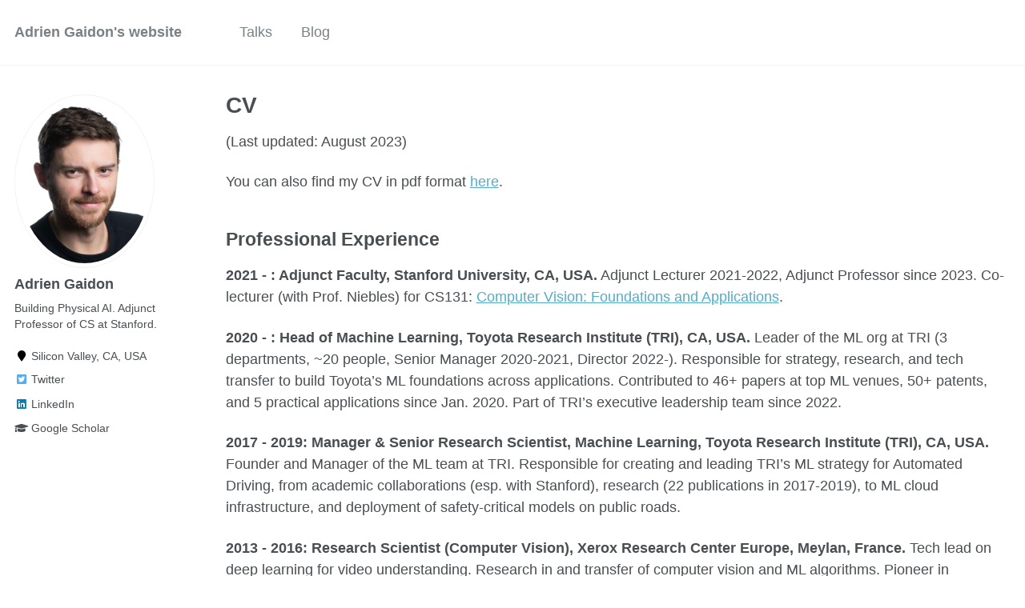

--- FILE ---
content_type: text/html; charset=utf-8
request_url: https://adriengaidon.com/cv/
body_size: 8366
content:
<!doctype html><html lang="en" class="no-js"><head><meta charset="utf-8"> <!-- begin SEO --><title>CV - Adrien Gaidon’s website</title><meta property="og:locale" content="en-US"><meta property="og:site_name" content="Adrien Gaidon's website"><meta property="og:title" content="CV"><link rel="canonical" href="https://adriengaidon.com/cv/"><meta property="og:url" content="https://adriengaidon.com/cv/"><meta name="twitter:site" content="@adnothing"><meta name="twitter:title" content="CV"><meta name="twitter:description" content="Adrien Gaidon’s website."><meta name="twitter:url" content="https://adriengaidon.com/cv/"><meta name="twitter:card" content="summary"><meta name="twitter:image" content="https://adriengaidon.com/images/adrien-gaidon.jpg"> <script type="application/ld+json"> { "@context": "http://schema.org", "@type": "Organization", "url": "https://adriengaidon.com", "logo": "https://adriengaidon.com/images/adrien-gaidon.jpg" } </script> <script type="application/ld+json"> { "@context" : "http://schema.org", "@type" : "Person", "name" : "Adrien Gaidon", "url" : "https://adriengaidon.com", "sameAs" : null } </script> <!-- end SEO --><link href="https://adriengaidon.com/feed.xml" type="application/atom+xml" rel="alternate" title="Adrien Gaidon's website Feed"> <!-- http://t.co/dKP3o1e --><meta name="HandheldFriendly" content="True"><meta name="MobileOptimized" content="320"><meta name="viewport" content="width=device-width, initial-scale=1.0"> <script> document.documentElement.className = document.documentElement.className.replace(/\bno-js\b/g, '') + ' js '; </script> <!-- For all browsers --><link rel="stylesheet" href="https://adriengaidon.com/assets/css/main.css"><meta http-equiv="cleartype" content="on"> <!-- start custom head snippets --><link rel="apple-touch-icon" sizes="57x57" href="https://adriengaidon.com/images/apple-touch-icon-57x57.png?v=M44lzPylqQ"><link rel="apple-touch-icon" sizes="60x60" href="https://adriengaidon.com/images/apple-touch-icon-60x60.png?v=M44lzPylqQ"><link rel="apple-touch-icon" sizes="72x72" href="https://adriengaidon.com/images/apple-touch-icon-72x72.png?v=M44lzPylqQ"><link rel="apple-touch-icon" sizes="76x76" href="https://adriengaidon.com/images/apple-touch-icon-76x76.png?v=M44lzPylqQ"><link rel="apple-touch-icon" sizes="114x114" href="https://adriengaidon.com/images/apple-touch-icon-114x114.png?v=M44lzPylqQ"><link rel="apple-touch-icon" sizes="120x120" href="https://adriengaidon.com/images/apple-touch-icon-120x120.png?v=M44lzPylqQ"><link rel="apple-touch-icon" sizes="144x144" href="https://adriengaidon.com/images/apple-touch-icon-144x144.png?v=M44lzPylqQ"><link rel="apple-touch-icon" sizes="152x152" href="https://adriengaidon.com/images/apple-touch-icon-152x152.png?v=M44lzPylqQ"><link rel="apple-touch-icon" sizes="180x180" href="https://adriengaidon.com/images/apple-touch-icon-180x180.png?v=M44lzPylqQ"><link rel="icon" type="image/png" href="https://adriengaidon.com/images/favicon-32x32.png?v=M44lzPylqQ" sizes="32x32"><link rel="icon" type="image/png" href="https://adriengaidon.com/images/android-chrome-192x192.png?v=M44lzPylqQ" sizes="192x192"><link rel="icon" type="image/png" href="https://adriengaidon.com/images/favicon-96x96.png?v=M44lzPylqQ" sizes="96x96"><link rel="icon" type="image/png" href="https://adriengaidon.com/images/favicon-16x16.png?v=M44lzPylqQ" sizes="16x16"><link rel="manifest" href="https://adriengaidon.com/images/manifest.json?v=M44lzPylqQ"><link rel="mask-icon" href="https://adriengaidon.com/images/safari-pinned-tab.svg?v=M44lzPylqQ" color="#000000"><link rel="shortcut icon" href="/images/favicon.ico?v=M44lzPylqQ"><meta name="msapplication-TileColor" content="#000000"><meta name="msapplication-TileImage" content="https://adriengaidon.com/images/mstile-144x144.png?v=M44lzPylqQ"><meta name="msapplication-config" content="https://adriengaidon.com/images/browserconfig.xml?v=M44lzPylqQ"><meta name="theme-color" content="#ffffff"><link rel="stylesheet" href="https://adriengaidon.com/assets/css/academicons.css"/> <script type="text/x-mathjax-config"> MathJax.Hub.Config({ TeX: { equationNumbers: { autoNumber: "all" } } }); </script> <script type="text/x-mathjax-config"> MathJax.Hub.Config({ tex2jax: { inlineMath: [ ['$','$'], ["\\(","\\)"] ], processEscapes: true } }); </script> <script src='https://cdnjs.cloudflare.com/ajax/libs/mathjax/2.7.4/latest.js?config=TeX-MML-AM_CHTML' async></script> <!-- end custom head snippets --></head><body> <!--[if lt IE 9]><div class="notice--danger align-center" style="margin: 0;">You are using an <strong>outdated</strong> browser. Please <a href="http://browsehappy.com/">upgrade your browser</a> to improve your experience.</div><![endif]--><div class="masthead"><div class="masthead__inner-wrap"><div class="masthead__menu"><nav id="site-nav" class="greedy-nav"> <button><div class="navicon"></div></button><ul class="visible-links"><li class="masthead__menu-item masthead__menu-item--lg"><a href="https://adriengaidon.com/">Adrien Gaidon's website</a></li><li class="masthead__menu-item"><a href="https://adriengaidon.com/talks/">Talks</a></li><li class="masthead__menu-item"><a href="https://adriengaidon.com/year-archive/">Blog</a></li></ul><ul class="hidden-links hidden"></ul></nav></div></div></div><div id="main" role="main"><div class="sidebar sticky"><div itemscope itemtype="http://schema.org/Person"><div class="author__avatar"> <img src="https://adriengaidon.com/images/adrien-gaidon.jpg" class="author__avatar" alt="Adrien Gaidon"></div><div class="author__content"><h3 class="author__name">Adrien Gaidon</h3><p class="author__bio">Building Physical AI. Adjunct Professor of CS at Stanford.</p></div><div class="author__urls-wrapper"> <button class="btn btn--inverse">Follow</button><ul class="author__urls social-icons"><li><i class="fa fa-fw fa-map-marker" aria-hidden="true"></i> Silicon Valley, CA, USA</li><li><a href="https://twitter.com/adnothing"><i class="fab fa-fw fa-twitter-square" aria-hidden="true"></i> Twitter</a></li><li><a href="https://www.linkedin.com/in/adrien-gaidon-63ab2358/"><i class="fab fa-fw fa-linkedin" aria-hidden="true"></i> LinkedIn</a></li><li><a href="https://scholar.google.com/citations?user=2StUgf4AAAAJ&hl=en"><i class="fas fa-fw fa-graduation-cap"></i> Google Scholar</a></li></ul></div></div></div><div class="archive"><h1 class="page__title">CV</h1><p>(Last updated: August 2023)</p><p>You can also find my CV in pdf format <a href="/files/CV_Adrien_Gaidon.pdf">here</a>.</p><h2 id="professional-experience">Professional Experience</h2><p><strong>2021 - : Adjunct Faculty, Stanford University, CA, USA.</strong> Adjunct Lecturer 2021-2022, Adjunct Professor since 2023. Co-lecturer (with Prof. Niebles) for CS131: <a href="http://vision.stanford.edu/teaching/cs131_fall2122/index.html">Computer Vision: Foundations and Applications</a>.</p><p><strong>2020 - : Head of Machine Learning, Toyota Research Institute (TRI), CA, USA.</strong> Leader of the ML org at TRI (3 departments, ~20 people, Senior Manager 2020-2021, Director 2022-). Responsible for strategy, research, and tech transfer to build Toyota’s ML foundations across applications. Contributed to 46+ papers at top ML venues, 50+ patents, and 5 practical applications since Jan. 2020. Part of TRI’s executive leadership team since 2022.</p><p><strong>2017 - 2019: Manager &amp; Senior Research Scientist, Machine Learning, Toyota Research Institute (TRI), CA, USA.</strong> Founder and Manager of the ML team at TRI. Responsible for creating and leading TRI’s ML strategy for Automated Driving, from academic collaborations (esp. with Stanford), research (22 publications in 2017-2019), to ML cloud infrastructure, and deployment of safety-critical models on public roads.</p><p><strong>2013 - 2016: Research Scientist (Computer Vision), Xerox Research Center Europe, Meylan, France.</strong> Tech lead on deep learning for video understanding. Research in and transfer of computer vision and ML algorithms. Pioneer in simulation for deep learning (<a href="https://europe.naverlabs.com/research/computer-vision/proxy-virtual-worlds/">CVPR’16 VKITTI paper</a> cited 900 times).</p><p><strong>2008 - 2012: Doctoral Researcher, Microsoft Research - Inria joint center, Paris, France.</strong> Microsoft Research - Inria joint center}{Paris}{France} {Invented, implemented, and experimentally validated state-of-the-art Computer Vision and Machine Learning algorithms for action recognition in challenging real-world videos (e.g., movies, YouTube).</p><p><strong>2008: R&amp;D Engineer, LEAR team, Inria, Grenoble, France.</strong> Participation to two international Computer Vision competitions: TRECVID and PASCAL VOC (co-winner of classification and detection challenges). Experimentation on tens of thousands of images and videos, using a cluster of computers, under strong time constraints.</p><p><strong>06-08/2007: Research intern, Inria Rocquencourt, Paris, France.</strong> Research on learning the structure of dynamic Bayesian networks using statistical tests and genetic algorithms.</p><p><strong>06-08/2006: Research intern, LIG research lab, IMAG institute, Grenoble, France.</strong> Implementation (OCaml) of formal methods in the automatic proof research domain.</p><h2 id="education">Education</h2><ul><li>2008 - 2012: PhD in Computer Science, Microsoft Research - INRIA, Paris \&amp; LEAR Team, INRIA Grenoble, under the supervision of Cordelia Schmid and Zaid Harchaoui, in the fields of Computer Vision and Machine Learning. Title: Structured Models for Action Recognition in Real-world Videos.</li><li>2007 - 2008: MSc in Artificial Intelligence, Institut Polytechnique (INP), Grenoble, France.</li><li>2005 - 2008: Engineer Diploma in Computer Science and Applied Mathematics, ENSIMAG (Ecole Nationale Superieure d’Informatique et de Mathematiques Appliquees de Grenoble), France.</li><li>2003 - 2005: “Classes Preparatoires MPSI et MP*”, preparation courses (Mathematics and Physics) for the French “Grandes Ecoles”, Clermont-Ferrand, France.</li><li>2003, European Scientific Baccalaureate with distinction, equivalent to “A” levels, Lycee Jeanne d’Arc, Clermont-Ferrand.</li></ul><h2 id="awards">Awards</h2><ul><li>Outstanding reviewer award at CVPR 2021</li><li>Winner with Blake Wulfe of the <a href="https://www.aicrowd.com/challenges/neurips-2020-procgen-competition">NeurIPS 2020 ProcGen RL Competition</a> (<a href="https://arxiv.org/abs/2103.15332">report</a>).</li><li>Top 10% reviewer award at NeurIPS 2020</li><li><a href="http://cocodataset.org/workshop/coco-mapillary-eccv-2018.html">COCO-Mapillary Competition Runner-Up at ECCV 2018</a></li><li>Outstanding reviewer award at CVPR 2018</li><li>Outstanding reviewer award at CVPR 2015</li><li>Xerox Innovation Group President’s Award for innovative research in Computer Vision, 2015</li><li>Xerox XTIN grant for high risk - high reward project on “Video Analytics in a Virtual World”, 2014</li><li>Microsoft Research - Inria PhD scholarship grant, 2008 - 2012 2008, Co-winner of the PASCAL VOC 2008 challenge on object classification and detection</li></ul><h2 id="press-coverage-and-interviews">Press Coverage and Interviews</h2><ul><li>TWiMLAI Podcast on <a href="https://twimlai.com/podcast/twimlai/principle-centric-ai-adrien-gaidon/">Principle-centric AI</a></li><li>Gradient Dissent Podcast: <a href="https://wandb.ai/wandb_fc/gradient-dissent/reports/TRI-s-Adrien-Gaidon-on-advancing-ML-research-in-autonomous-vehicles--Vmlldzo2MzEzMTE">Advancing ML research in autonomous vehicles</a>, 2021</li><li>TechXplore article on our IROS’20 paper on <a href="https://techxplore.com/news/2020-10-framework-safety-robots-crowded-environments.html">A framework to increase the safety of robots operating in crowded environments</a></li><li>This Week in ML \&amp; AI (TWiMLAI) podcast: <a href="https://twimlai.com/twiml-talk-269-advancing-autonomous-vehicle-development-using-distributed-deep-learning-with-adrien-gaidon/">“Advancing Autonomous Vehicle Development Using Distributed Deep Learning”</a>, 2019</li><li><a href="https://www.youtube.com/watch?v=jBIYRoAQJuo">SF DL Summit interview on ML at Toyota</a>, 2019</li><li><a href="https://www.wandb.com/blog/tri-interview">W\&amp;B interview on ML at TRI</a>, 2019</li><li>AWS Blog: <a href="https://aws.amazon.com/blogs/machine-learning/toyota-research-institute-accelerates-safe-automated-driving-with-deep-learning-at-a-global-scale-on-aws/">“TRI accelerates safe automated driving with deep learning at a global scale on AWS”</a>, 2018</li><li>Forbes: <a href="https://www.forbes.com/sites/bernardmarr/2018/06/13/artificial-intelligence-the-clever-ways-video-games-are-used-to-train-ais/#5c46910794740">“Artificial Intelligence: The Clever Ways Video Games Are Used To Train AIs”</a>, 2018</li><li>Forbes: <a href="http://goo.gl/aHHcEi">“How Deep Learning Can Use Virtual Worlds To Solve Real World Problems”</a>, 2016</li><li>MIT Tech Review: <a href="https://goo.gl/dZXzsi">“To Get Truly Smart, AI Might Need to Play More Video Games”</a>, 2016</li><li>Wired: <a href="http://goo.gl/a5UnfJ">“Making AI Play Lots of Videogames Could Be Huge (No, Seriously)”</a>, 2016</li><li>El Espanol: <a href="http://goo.gl/EIfRao">“Máquinas más listas gracias a los videojuegos”</a>, 2016</li></ul><h2 id="communication-skills">Communication Skills</h2><p>With Humans:</p><ul><li>French (native)</li><li>English (fluent)</li><li>German (used to be fluent, lived in Germany 1999-2002)</li></ul><p>With Computers:</p><ul><li>Python, C/C++, bash</li><li>PyTorch (main DL framework), Docker, Linux, AWS, HPC</li><li>Open Source: contributor to and creator of Open Source Python projects, especially on action recognition, camera motion compensation, and kernel methods (cf. https://github.com/daien and https://github.com/AdrienGaidon-TRI).</li></ul><p>With Researchers:</p><ul><li>Computer Vision, object detection, tracking, semantic segmentation, action recognition, 3D vision (esp. depth estimation), synthetic data (esp. from simulators and game engines)</li><li>Machine Learning, Deep Learning (esp. convnets), supervised learning, self-supervised learning, domain adaptation, multi-task learning, optimization, kernel methods, time series analysis</li></ul><h2 id="scientific-activities">Scientific Activities</h2><ul><li>80+ publications ($6,000$ citations, cf. below and <a href="https://scholar.google.com/citations?user=2StUgf4AAAAJ&amp;hl=en">Google Scholar profile</a>), 80+ patents filed (30 granted, cf. <a href="https://patents.google.com/?inventor=Adrien+Gaidon&amp;num=25">Google Patents</a>).</li><li>Co-organizer of the <a href="https://sites.google.com/view/mono3d-workshop/">CVPR 2021 workshop on the Frontiers of Monocular 3D Perception (Mono3D)</a></li><li>Co-organizer of the <a href="https://sites.google.com/view/pad2020">ECCV 2020 workshop on Perception for Autonomous Driving (PAD)</a></li><li>Co-organizer of the <a href="https://sites.google.com/view/aiad2020">ICML 2020 workshop on AI for Autonomous Driving (AIAD)</a></li><li>Co-organizer of the <a href="https://sites.google.com/view/icml2019aiad/home">ICML 2019 workshop on AI for Autonomous Driving (AIAD)</a></li><li>Guest Editor for the <a href="https://sites.google.com/site/ijcvsyntheticvisualdata/">International Journal of Computer Vision (IJCV) Special Issue on “Synthetic Visual Data”</a></li><li>Co-organizer of the <a href="http://adas.cvc.uab.es/varvai2016/">First International Workshop on Virtual/Augmented Reality for Visual Artificial Intelligence (VARVAI) at ECCV 2016 and ACM-MM 2016</a></li><li>Service: reviewer for the major machine learning, computer vision, and robotics conferences and journals (CVPR, ICLR, ICRA, RSS, NeurIPS, ICML, ICCV, ECCV, BMVC, IJCV, PAMI, TCSVT, …).</li></ul><h3 id="publications">Publications</h3><p>See my <a href="https://scholar.google.com/citations?user=2StUgf4AAAAJ&amp;hl=en">Google Scholar Profile</a>, <a href="https://arxiv.org/search/cs?searchtype=author&amp;query=Gaidon%2C+A">arxiv</a>, <a href="/files/CV_Adrien_Gaidon.pdf">my CV as pdf</a>, or the <a href="/publications">Publications</a> page (updated irregularly).</p><!--<ul><div class="list__item"><article class="archive__item" itemscope itemtype="http://schema.org/CreativeWork"><li> <a href="https://adriengaidon.com/publication/2021-06-19-Sparse-Auxiliary-Networks-for-Unified-Monocular-Depth-Prediction-and-Completion" rel="permalink">Sparse Auxiliary Networks for Unified Monocular Depth Prediction and Completion </a> - V. Guizilini, R. Ambrus, W. Burgard, A. Gaidon - <i>CVPR 2021</i> - June 19, 2021</li></article></div><div class="list__item"><article class="archive__item" itemscope itemtype="http://schema.org/CreativeWork"><li> <a href="https://adriengaidon.com/publication/2021-06-19-Hierarchical-Lovasz-Embeddings-for-Proposal-free-Panoptic-Segmentation" rel="permalink">Hierarchical Lovasz Embeddings for Proposal-free Panoptic Segmentation </a> - T. Kerola, J. Li, A. Kanehira, Y. Kudo, A. Vallet, A. Gaidon - <i>CVPR 2021</i> - June 19, 2021</li></article></div><div class="list__item"><article class="archive__item" itemscope itemtype="http://schema.org/CreativeWork"><li> <a href="https://adriengaidon.com/publication/2021-01-30-RAT-iLQR" rel="permalink">RAT iLQR: A Risk Auto-Tuning Controller to Optimally Account for Stochastic Model Mismatch </a> - H. Nishimura, N. Mehr, A. Gaidon, M. Schwager - <i>RA-L 2021</i> - January 30, 2021</li></article></div><div class="list__item"><article class="archive__item" itemscope itemtype="http://schema.org/CreativeWork"><li> <a href="https://adriengaidon.com/publication/2021-01-22-Monocular-Depth-SoftBubble" rel="permalink">Monocular Depth Estimation for Soft Visuotactile Sensors </a> - R. Ambrus*, V. Guizilini*, N. Kuppuswamy*, A. Beaulieu, A. Gaidon, A. Alspach - <i>RoboSoft 2021</i> - January 22, 2021</li></article></div><div class="list__item"><article class="archive__item" itemscope itemtype="http://schema.org/CreativeWork"><li> <a href="https://adriengaidon.com/publication/2021-01-12-Heteroskedastic-and-Imbalanced-Deep-Learning" rel="permalink">Heteroskedastic and Imbalanced Deep Learning with Adaptive Regularization </a> - K. Cao, Y. Chen, J. Lu, N. Arechiga, A. Gaidon, T. Ma - <i>ICLR 2021</i> - January 12, 2021</li></article></div><div class="list__item"><article class="archive__item" itemscope itemtype="http://schema.org/CreativeWork"><li> <a href="https://adriengaidon.com/publication/2020-11-16-MATS-Trajectory-Forecasting" rel="permalink">MATS: An Interpretable Trajectory Forecasting Representation for Planning and Control </a> - B. Ivanovic, A. Elhafsi, G. Rosman, A. Gaidon, M. Pavone - <i>CoRL 2020</i> - November 16, 2020</li></article></div><div class="list__item"><article class="archive__item" itemscope itemtype="http://schema.org/CreativeWork"><li> <a href="https://adriengaidon.com/publication/2020-11-16-KP3D-Self-supervised-3D-Kepyoints" rel="permalink">Self-Supervised 3D Keypoint Learning for Ego-Motion Estimation </a> - J. Tang, R. Ambrus, V. Guizilini, S. Pillai, H. Kim, P. Jensfelt, A. Gaidon - <i>CoRL 2020</i> <b style="color:red"> (oral)</b> - November 16, 2020</li></article></div><div class="list__item"><article class="archive__item" itemscope itemtype="http://schema.org/CreativeWork"><li> <a href="https://adriengaidon.com/publication/2020-10-25-Risk-Sensitive-Control-Trajectron" rel="permalink">Risk-Sensitive Sequential Action Control with Multi-Modal Human Trajectory Forecasting for Safe Crowd-Robot Interaction </a> - H. Nishimura, B. Ivanovic, A. Gaidon, M. Pavone, M. Schwager - <i>IROS 2020</i> - October 25, 2020</li></article></div><div class="list__item"><article class="archive__item" itemscope itemtype="http://schema.org/CreativeWork"><li> <a href="https://adriengaidon.com/publication/2020-10-25-Game-Theoretic-Planning-Risk-Aware" rel="permalink">Game-Theoretic Planning for Risk-Aware Interactive Agents </a> - M. Wang, N. Mehr, A. Gaidon, M. Schwager - <i>IROS 2020</i> - October 25, 2020</li></article></div><div class="list__item"><article class="archive__item" itemscope itemtype="http://schema.org/CreativeWork"><li> <a href="https://adriengaidon.com/publication/2020-10-25-End-to-end-Birds-eye-view-Flow" rel="permalink">End-to-end Birds-eye-view Flow Estimation for Autonomous Driving </a> - KH. Lee, M. Kliemann, A. Gaidon, J. Li, C. Fang, S. Pillai, W. Burgard - <i>IROS 2020</i> - October 25, 2020</li></article></div><div class="list__item"><article class="archive__item" itemscope itemtype="http://schema.org/CreativeWork"><li> <a href="https://adriengaidon.com/publication/2020-10-25-Driving-Through-Ghosts" rel="permalink">Driving Through Ghosts: Behavioral Cloning with False Positives </a> - A. Bühler, A. Gaidon, A. Cramariuc, R. Ambrus, G. Rosman, W. Burgard - <i>IROS 2020</i> - October 25, 2020</li></article></div><div class="list__item"><article class="archive__item" itemscope itemtype="http://schema.org/CreativeWork"><li> <a href="https://adriengaidon.com/publication/2020-10-25-Behaviorally-Diverse-Traffic-Simulation-via-RL" rel="permalink">Behaviorally Diverse Traffic Simulation via Reinforcement Learning </a> - S. Shiroshita, S. Maruyama, D. Nishiyama, M. Ynocente Castro, K. Hamzaoui, G. Rosman, J. DeCastro, KH. Lee, A. Gaidon - <i>IROS 2020</i> - October 25, 2020</li></article></div><div class="list__item"><article class="archive__item" itemscope itemtype="http://schema.org/CreativeWork"><li> <a href="https://adriengaidon.com/publication/2020-09-20-Discovering-Avoidable-Planner-Failures" rel="permalink">Discovering Avoidable Planner Failures of Autonomous Vehicles using Counterfactual Analysis in Behaviorally Diverse Simulation </a> - D. Nishiyama, M. Ynocente Castro, S. Maruyama, S. Shiroshita, K. Hamzaoui, Y. Ouyang, G. Rosman, J. DeCastro, KH. Lee, A. Gaidon - <i>ITSC 2020</i> - September 20, 2020</li></article></div><div class="list__item"><article class="archive__item" itemscope itemtype="http://schema.org/CreativeWork"><li> <a href="https://adriengaidon.com/publication/2020-08-23-Endpoint-Conditioned-Trajectory-Prediction" rel="permalink">It Is Not the Journey but the Destination: Endpoint Conditioned Trajectory Prediction </a> - K. Mangalam, H. Girase, S. Agarwal, K-H. Lee, E. Adeli, J. Malik, A. Gaidon - <i>ECCV 2020</i> <b style="color:red"> (oral, top 2%)</b> - August 27, 2020</li></article></div><div class="list__item"><article class="archive__item" itemscope itemtype="http://schema.org/CreativeWork"><li> <a href="https://adriengaidon.com/publication/2020-08-23-Self-Supervised-Differentiable-Rendering" rel="permalink">Monocular Differentiable Rendering for Self-Supervised 3D Object Detection </a> - D. Beker, H. Kato, MA. Morariu, T. Ando, T. Matsuoka, W. Kehl, A. Gaidon - <i>ECCV 2020</i> - August 23, 2020</li></article></div><div class="list__item"><article class="archive__item" itemscope itemtype="http://schema.org/CreativeWork"><li> <a href="https://adriengaidon.com/publication/2020-08-15-Neural-Ray-Surfaces" rel="permalink">Neural Ray Surfaces for Self-Supervised Learning of Depth and Ego-motion </a> - I. Vasiljevic, V. Guizilini, R. Ambrus, S. Pillai, W. Burgard, G. Shakhnarovich, A. Gaidon - <i>3DV 2020</i> <b style="color:red"> (oral)</b> - August 15, 2020</li></article></div><div class="list__item"><article class="archive__item" itemscope itemtype="http://schema.org/CreativeWork"><li> <a href="https://adriengaidon.com/publication/2020-07-15-Reinforcement-Learning-based-Control-of-Imitative-Policies-for-Near-Accident-Driving" rel="permalink">Reinforcement Learning based Control of Imitative Policies for Near-Accident Driving </a> - Z. Cao, E. Biyik, W. Z. Wang, A. Raventos, A. Gaidon, G. Rosman, D. Sadigh - <i>RSS 2020</i> - July 15, 2020</li></article></div><div class="list__item"><article class="archive__item" itemscope itemtype="http://schema.org/CreativeWork"><li> <a href="https://adriengaidon.com/publication/2020-06-22-Differentiable-Rendering-Survey" rel="permalink">Differentiable Rendering: A Survey </a> - H. Kato, D. Beker, M. Morariu, T. Ando, T. Matsuoka, W. Kehl, A. Gaidon - <i>arXiv</i> - June 22, 2020</li></article></div><div class="list__item"><article class="archive__item" itemscope itemtype="http://schema.org/CreativeWork"><li> <a href="https://adriengaidon.com/publication/2020-06-16-Spatio-Temporal-Graph-for-Video-Captioning" rel="permalink">Spatio-Temporal Graph for Video Captioning with Knowledge Distillation </a> - B. Pan, H. Cai, DA Huang, KH Lee, A. Gaidon, E. Adeli, JC Niebles - <i>CVPR 2020</i> - June 16, 2020</li></article></div><div class="list__item"><article class="archive__item" itemscope itemtype="http://schema.org/CreativeWork"><li> <a href="https://adriengaidon.com/publication/2020-06-16-Real-Time-Panoptic-Segmentation-from-Dense-Detections" rel="permalink">Real-Time Panoptic Segmentation from Dense Detections </a> - R. Hou, J. Li, A. Bhargava, A. Raventos, V. Guizilini, C. Fang, J Lynch, A. Gaidon - <i>CVPR 2020</i> <b style="color:red"> (oral, top 5.7%)</b> - June 16, 2020</li></article></div><div class="list__item"><article class="archive__item" itemscope itemtype="http://schema.org/CreativeWork"><li> <a href="https://adriengaidon.com/publication/2020-06-16-Autolabeling-3D-Objects-with-Differentiable-Rendering" rel="permalink">Autolabeling 3D Objects with Differentiable Rendering of SDF Shape Priors” </a> - S. Zakharov, W. Kehl, A. Bhargava, A. Gaidon - <i>CVPR 2020</i> <b style="color:red"> (oral, top 5.7%)</b> - June 16, 2020</li></article></div><div class="list__item"><article class="archive__item" itemscope itemtype="http://schema.org/CreativeWork"><li> <a href="https://adriengaidon.com/publication/2020-06-16-3D-Packing-for-Self-Supervised-Monocular-Depth-Estimation" rel="permalink">3D Packing for Self-Supervised Monocular Depth Estimation </a> - V. Guizilini, R. Ambrus, S. Pillai, A. Raventos, A. Gaidon - <i>CVPR 2020</i> <b style="color:red"> (oral, top 5.7%)</b> - June 16, 2020</li></article></div><div class="list__item"><article class="archive__item" itemscope itemtype="http://schema.org/CreativeWork"><li> <a href="https://adriengaidon.com/publication/2020-05-31-Spatiotemporal-Relationship-Reasoning-for-Pedestrian-Intent-Prediction" rel="permalink">Spatiotemporal Relationship Reasoning for Pedestrian Intent Prediction </a> - B. Liu, E. Adeli, Z. Cao, KH Lee, A. Shenoi, A. Gaidon, JC Niebles - <i>RA-L & ICRA 2020</i> - May 31, 2020</li></article></div><div class="list__item"><article class="archive__item" itemscope itemtype="http://schema.org/CreativeWork"><li> <a href="https://adriengaidon.com/publication/2020-04-26-Semantically-Guided-Representation-Learning-for-Self-Supervised-Monocular-Depth" rel="permalink">Semantically-Guided Representation Learning for Self-Supervised Monocular Depth </a> - V. Guizilini, R. Hou, J. Li, R. Ambrus, A. Gaidon - <i>ICLR 2020</i> - April 26, 2020</li></article></div></ul>--><h3 id="talks">Talks</h3><p>See my <a href="/files/CV_Adrien_Gaidon.pdf">CV as pdf</a> or the <a href="/talks">Talks</a> page.</p></div></div><div class="page__footer"><footer> <!-- start custom footer snippets --> <a href="/sitemap/">Sitemap</a> <!-- end custom footer snippets --><div class="page__footer-follow"><ul class="social-icons"><li><strong>Follow:</strong></li><li><a href="https://twitter.com/adnothing"><i class="fab fa-twitter-square" aria-hidden="true"></i> Twitter</a></li><li><a href="https://adriengaidon.com/feed.xml"><i class="fa fa-fw fa-rss-square" aria-hidden="true"></i> Feed</a></li></ul></div><div class="page__footer-copyright">&copy; 2025 Adrien Gaidon. Powered by <a href="http://jekyllrb.com" rel="nofollow">Jekyll</a> &amp; <a href="https://github.com/academicpages/academicpages.github.io">AcademicPages</a>, a fork of <a href="https://mademistakes.com/work/minimal-mistakes-jekyll-theme/" rel="nofollow">Minimal Mistakes</a>.</div></footer></div><script src="https://adriengaidon.com/assets/js/main.min.js"></script> <!-- Global site tag (gtag.js) - Google Analytics --> <script async src="https://www.googletagmanager.com/gtag/js?id=UA-173635573-1"></script> <script> window.dataLayer = window.dataLayer || []; function gtag(){dataLayer.push(arguments);} gtag('js', new Date()); gtag('config', 'UA-173635573-1', { 'anonymize_ip': false}); </script></body></html>


--- FILE ---
content_type: text/css; charset=utf-8
request_url: https://adriengaidon.com/assets/css/main.css
body_size: 21138
content:
a:focus{outline:thin dotted #f89406;outline:5px auto #f89406;outline-offset:-2px}*,*:before,*:after{-moz-box-sizing:border-box;-webkit-box-sizing:border-box;box-sizing:border-box}html{box-sizing:border-box;background-color:#fff;font-size:16px;-webkit-text-size-adjust:100%;-ms-text-size-adjust:100%}@media (min-width: 48em){html{font-size:18px}}body{margin:0}::-moz-selection{color:#fff;background:#000}::selection{color:#fff;background:#000}article,aside,details,figcaption,figure,footer,header,hgroup,main,nav,section{display:block}audio,canvas,video{display:inline-block;*display:inline;*zoom:1}audio:not([controls]){display:none}a{color:#52adc8}a:hover,a:active{outline:0}sub,sup{position:relative;font-size:75%;line-height:0;vertical-align:baseline}sup{top:-0.5em}sub{bottom:-0.25em}img{max-width:100%;width:auto\9;height:auto;vertical-align:middle;border:0;-ms-interpolation-mode:bicubic}#map_canvas img,.google-maps img{max-width:none}button,input,select,textarea{margin:0;font-size:100%;vertical-align:middle}button,input{*overflow:visible;line-height:normal}button::-moz-focus-inner,input::-moz-focus-inner{padding:0;border:0}button,html input[type="button"],input[type="reset"],input[type="submit"]{-webkit-appearance:button;cursor:pointer}label,select,button,input[type="button"],input[type="reset"],input[type="submit"],input[type="radio"],input[type="checkbox"]{cursor:pointer}input[type="search"]{box-sizing:content-box;-webkit-appearance:textfield}input[type="search"]::-webkit-search-decoration,input[type="search"]::-webkit-search-cancel-button{-webkit-appearance:none}textarea{overflow:auto;vertical-align:top}html{position:relative;min-height:100%}body{margin:0;padding:0;padding-bottom:9em;color:#494e52;font-family:-apple-system,".SFNSText-Regular","San Francisco","Roboto","Segoe UI","Helvetica Neue","Lucida Grande",Arial,sans-serif;line-height:1.5}body.overflow--hidden{overflow:hidden}h1,h2,h3,h4,h5,h6{margin:2em 0 0.5em;line-height:1.2;font-family:-apple-system,".SFNSText-Regular","San Francisco","Roboto","Segoe UI","Helvetica Neue","Lucida Grande",Arial,sans-serif;font-weight:bold}h1{margin-top:0;font-size:1.563em}h2{font-size:1.25em}h3{font-size:1em}h4{font-size:.75em}h5{font-size:.75em}h6{font-size:.75em}small,.small{font-size:.75em}p{margin-bottom:1.3em}u,ins{text-decoration:none;border-bottom:1px solid #494e52}u a,ins a{color:inherit}del a{color:inherit}p,pre,blockquote,ul,ol,dl,figure,table,fieldset{orphans:3;widows:3}abbr[title],abbr[data-original-title]{text-decoration:none;cursor:help;border-bottom:1px dotted #494e52}blockquote{margin:2em 1em 2em 0;padding-left:1em;padding-right:1em;font-style:italic;border-left:0.25em solid #7a8288}blockquote cite{font-style:italic}blockquote cite:before{content:"\2014";padding-right:5px}a:hover,a:active{outline:0}tt,code,kbd,samp,pre{font-family:Monaco,Consolas,"Lucida Console",monospace}pre{overflow-x:auto}p>code,a>code,li>code,figcaption>code,td>code{padding-top:0.1rem;padding-bottom:0.1rem;font-size:.75em;background:#fafafa;border:1px solid #f2f3f3;border-radius:4px;box-shadow:0 1px 1px rgba(0,0,0,0.125)}p>code:before,p>code:after,a>code:before,a>code:after,li>code:before,li>code:after,figcaption>code:before,figcaption>code:after,td>code:before,td>code:after{letter-spacing:-0.2em;content:"\00a0"}hr{display:block;margin:1em 0;border:0;border-top:1px solid #f2f3f3}ul li,ol li{margin-bottom:0.5em}li ul,li ol{margin-top:0.5em}figure{display:-webkit-box;display:flex;-webkit-box-pack:justify;justify-content:space-between;-webkit-box-align:start;align-items:flex-start;flex-wrap:wrap;margin:2em 0}figure img,figure iframe,figure .fluid-width-video-wrapper{margin-bottom:1em}figure img{width:100%;border-radius:4px;-webkit-transition:all 0.2s ease-in-out;transition:all 0.2s ease-in-out}figure>a{display:block}@media (min-width: 37.5em){figure.half>a,figure.half>img{width:calc(50% - 0.5em)}}figure.half figcaption{width:100%}@media (min-width: 37.5em){figure.third>a,figure.third>img{width:calc(33.3333% - 0.5em)}}figure.third figcaption{width:100%}figcaption{margin-bottom:0.5em;color:#777a7d;font-family:Georgia,Times,serif;font-size:.75em}figcaption a{color:inherit;text-decoration:none;border-bottom:1px solid #bdc1c4;-webkit-transition:all 0.2s ease-in-out;transition:all 0.2s ease-in-out}figcaption a:hover{color:#000;border-bottom-color:#000}svg:not(:root){overflow:hidden}nav ul{margin:0;padding:0}nav li{list-style:none}nav a{text-decoration:none}nav ul li,nav ol li{margin-bottom:0}nav li ul,nav li ol{margin-top:0}b,i,strong,em,blockquote,p,q,span,figure,img,h1,h2,header,input,a,tr,td,form button,input[type="submit"],.btn,#goog-wm-sb,.highlight,.archive__item-teaser{-webkit-transition:all 0.2s ease-in-out;transition:all 0.2s ease-in-out}.hidden{display:none;visibility:hidden}.load{display:none}.transparent{opacity:0}.visually-hidden,.screen-reader-text,.screen-reader-text span,.screen-reader-shortcut{position:absolute !important;clip:rect(1px, 1px, 1px, 1px);height:1px !important;width:1px !important;border:0 !important;overflow:hidden}body:hover .visually-hidden a,body:hover .visually-hidden input,body:hover .visually-hidden button{display:none !important}.screen-reader-text:focus,.screen-reader-shortcut:focus{clip:auto !important;height:auto !important;width:auto !important;display:block;font-size:1em;font-weight:bold;padding:15px 23px 14px;background:#fff;z-index:100000;text-decoration:none;box-shadow:0 0 2px 2px rgba(0,0,0,0.6)}.skip-link{position:fixed;z-index:20;margin:0;font-family:-apple-system,".SFNSText-Regular","San Francisco","Roboto","Segoe UI","Helvetica Neue","Lucida Grande",Arial,sans-serif;white-space:nowrap}.skip-link li{height:0;width:0;list-style:none}.text-left{text-align:left}.text-center{text-align:center}.text-right{text-align:right}.text-justify{text-align:justify}.text-nowrap{white-space:nowrap}.cf{clear:both}.wrapper{max-width:925px;margin-left:auto;margin-right:auto}.wrapper:after{content:" ";display:block;clear:both}.align-left{display:block;margin-left:auto;margin-right:auto}@media (min-width: 37.5em){.align-left{float:left;margin-right:1em}}.align-right{display:block;margin-left:auto;margin-right:auto}@media (min-width: 37.5em){.align-right{float:right;margin-left:1em}}.align-center{display:block;margin-left:auto;margin-right:auto}@media (min-width: 57.8125em){.full{margin-right:-19.4915254237% !important}}.icon{display:inline-block;fill:currentColor;width:1em;height:1.1em;line-height:1;position:relative;top:-0.1em;vertical-align:middle}.social-icons .fa{color:#000}.social-icons .fa-behance,.social-icons .fa-behance-square{color:#1769FF}.social-icons .fa-dribbble{color:#ea4c89}.social-icons .fa-facebook,.social-icons .fa-facebook-square{color:#3b5998}.social-icons .fa-flickr{color:#ff0084}.social-icons .fa-foursquare{color:#0072b1}.social-icons .fa-github,.social-icons .fa-github-alt,.social-icons .fa-github-square{color:#171516}.social-icons .fa-google-plus,.social-icons .fa-google-plus-square{color:#dd4b39}.social-icons .fa-instagram{color:#517fa4}.social-icons .fa-lastfm,.social-icons .fa-lastfm-square{color:#d51007}.social-icons .fa-linkedin,.social-icons .fa-linkedin-square{color:#007bb6}.social-icons .fa-pinterest,.social-icons .fa-pinterest-p,.social-icons .fa-pinterest-square{color:#cb2027}.social-icons .fa-rss,.social-icons .fa-rss-square{color:#fa9b39}.social-icons .fa-soundcloud{color:#f30}.social-icons .fa-stack-exchange,.social-icons .fa-stack-overflow{color:#fe7a15}.social-icons .fa-tumblr,.social-icons .fa-tumblr-square{color:#32506d}.social-icons .fa-twitter,.social-icons .fa-twitter-square{color:#55acee}.social-icons .fa-vimeo,.social-icons .fa-vimeo-square{color:#1ab7ea}.social-icons .fa-vine{color:#00bf8f}.social-icons .fa-youtube,.social-icons .fa-youtube-square,.social-icons .fa-youtube-play{color:#b00}.social-icons .fa-xing,.social-icons .fa-xing-square{color:#006567}.navicon{position:relative;width:28px;height:4px;background:#fff;margin:auto;-webkit-transition:0.3s;transition:0.3s}.navicon:before,.navicon:after{content:"";position:absolute;left:0;width:28px;height:4px;background:#fff;-webkit-transition:0.3s;transition:0.3s}.navicon:before{top:-8px}.navicon:after{bottom:-8px}.close .navicon{background:transparent}.close .navicon:before,.close .navicon:after{-webkit-transform-origin:50% 50%;-ms-transform-origin:50% 50%;transform-origin:50% 50%;top:0;width:28px}.close .navicon:before{-webkit-transform:rotate3d(0, 0, 1, 45deg);transform:rotate3d(0, 0, 1, 45deg)}.close .navicon:after{-webkit-transform:rotate3d(0, 0, 1, -45deg);transform:rotate3d(0, 0, 1, -45deg)}@media (min-width: 57.8125em){.sticky{clear:both;position:-webkit-sticky;position:sticky;top:2em}.sticky::after{clear:both;content:"";display:table}.sticky>*{display:block}}.well{min-height:20px;padding:19px;margin-bottom:20px;background-color:#f5f5f5;border:1px solid #e3e3e3;border-radius:4px;box-shadow:inset 0 1px 1px rgba(0,0,0,0.05)}.show-modal{overflow:hidden;position:relative}.show-modal:before{position:absolute;content:"";top:0;left:0;width:100%;height:100%;z-index:999;background-color:rgba(255,255,255,0.85)}.show-modal .modal{display:block}.modal{display:none;position:fixed;width:300px;top:50%;left:50%;margin-left:-150px;margin-top:-150px;min-height:0;z-index:9999;background:#fff;border:1px solid #f2f3f3;border-radius:4px;box-shadow:0 1px 1px rgba(0,0,0,0.125)}.modal__title{margin:0;padding:0.5em 1em}.modal__supporting-text{padding:0 1em 0.5em 1em}.modal__actions{padding:0.5em 1em;border-top:1px solid #f2f3f3}.footnote{color:#9ba1a6;text-decoration:none}.footnotes{color:#9ba1a6}.footnotes ol,.footnotes li,.footnotes p{margin-bottom:0;font-size:.75em}a.reversefootnote{color:#7a8288;text-decoration:none}a.reversefootnote:hover{text-decoration:underline}.required{color:#ee5f5b;font-weight:bold}@-webkit-keyframes intro{0%{opacity:0}100%{opacity:1}}@keyframes intro{0%{opacity:0}100%{opacity:1}}table{margin-bottom:1em;width:100%;font-family:-apple-system,".SFNSText-Regular","San Francisco","Roboto","Segoe UI","Helvetica Neue","Lucida Grande",Arial,sans-serif;font-size:.75em;border-collapse:collapse;border:1px solid #bdc1c4}table+table{margin-top:1em}thead{background-color:#f2f3f3;border-bottom:1px solid #bdc1c4}th{padding:0.5em;font-weight:bold;text-align:left;border-right:1px solid #bdc1c4}td{padding:0.5em;border-bottom:1px solid #bdc1c4;border-right:1px solid #bdc1c4}tr,td,th{vertical-align:middle}.btn,#goog-wm-sb{display:inline-block;margin-bottom:0.25em;padding:0.5em 1em;color:#fff !important;font-family:-apple-system,".SFNSText-Regular","San Francisco","Roboto","Segoe UI","Helvetica Neue","Lucida Grande",Arial,sans-serif;font-size:.75em;font-weight:bold;text-align:center;text-decoration:none;background-color:#7a8288;border:0 !important;border-radius:4px;cursor:pointer}.btn:hover,#goog-wm-sb:hover{background-color:#333}.btn .icon,#goog-wm-sb .icon{margin-right:0.5em}.btn .icon+.hidden,#goog-wm-sb .icon+.hidden{margin-left:-0.5em}.btn--block{display:block;width:100%}.btn--block+.btn--block{margin-top:0.25em}.btn--inverse{color:#7a8288 !important;border:1px solid #bdc1c4 !important;background-color:#fff}.btn--inverse:hover{color:#fff !important;border-color:#7a8288}.btn--light-outline{border:1px solid #fff !important;background-color:transparent}.btn--info{background-color:#52adc8}.btn--info:hover{background-color:#428aa0}.btn--warning{background-color:#f89406}.btn--warning:hover{background-color:#c67605}.btn--success{background-color:#62c462}.btn--success:hover{background-color:#4e9d4e}.btn--danger{background-color:#ee5f5b}.btn--danger:hover{background-color:#be4c49}.btn--disabled{pointer-events:none;cursor:not-allowed;filter:alpha(opacity=65);box-shadow:none;opacity:0.65}.btn--facebook{background-color:#3b5998}.btn--facebook:hover{background-color:#2f477a}.btn--twitter{background-color:#55acee}.btn--twitter:hover{background-color:#448abe}.btn--google-plus{background-color:#dd4b39}.btn--google-plus:hover{background-color:#b13c2e}.btn--linkedin{background-color:#007bb6}.btn--linkedin:hover{background-color:#006292}.btn--x-large{font-size:1.25em}.btn--large{font-size:1em}.btn--small{font-size:.6875em}.notice{margin:2em 0 !important;padding:1em;font-family:-apple-system,".SFNSText-Regular","San Francisco","Roboto","Segoe UI","Helvetica Neue","Lucida Grande",Arial,sans-serif;font-size:.75em !important;text-indent:initial;background-color:#f8f9f9;border-radius:4px;box-shadow:0 1px 1px rgba(189,193,196,0.25)}.notice h4{margin-top:0 !important;margin-bottom:0.75em}.page__content .notice h4{margin-bottom:0;font-size:1em}.notice p:last-child{margin-bottom:0 !important}.notice h4+p{margin-top:0;padding-top:0}.notice a{color:#bdc1c4}.notice a:hover{color:#717476}.notice code{background-color:#fcfcfc}.notice ul:last-child{margin-bottom:0}.notice--primary{margin:2em 0 !important;padding:1em;font-family:-apple-system,".SFNSText-Regular","San Francisco","Roboto","Segoe UI","Helvetica Neue","Lucida Grande",Arial,sans-serif;font-size:.75em !important;text-indent:initial;background-color:#f2f3f3;border-radius:4px;box-shadow:0 1px 1px rgba(122,130,136,0.25)}.notice--primary h4{margin-top:0 !important;margin-bottom:0.75em}.page__content .notice--primary h4{margin-bottom:0;font-size:1em}.notice--primary p:last-child{margin-bottom:0 !important}.notice--primary h4+p{margin-top:0;padding-top:0}.notice--primary a{color:#7a8288}.notice--primary a:hover{color:#494e52}.notice--primary code{background-color:#f8f9f9}.notice--primary ul:last-child{margin-bottom:0}.notice--info{margin:2em 0 !important;padding:1em;font-family:-apple-system,".SFNSText-Regular","San Francisco","Roboto","Segoe UI","Helvetica Neue","Lucida Grande",Arial,sans-serif;font-size:.75em !important;text-indent:initial;background-color:#eef7fa;border-radius:4px;box-shadow:0 1px 1px rgba(82,173,200,0.25)}.notice--info h4{margin-top:0 !important;margin-bottom:0.75em}.page__content .notice--info h4{margin-bottom:0;font-size:1em}.notice--info p:last-child{margin-bottom:0 !important}.notice--info h4+p{margin-top:0;padding-top:0}.notice--info a{color:#52adc8}.notice--info a:hover{color:#316878}.notice--info code{background-color:#f6fbfc}.notice--info ul:last-child{margin-bottom:0}.notice--warning{margin:2em 0 !important;padding:1em;font-family:-apple-system,".SFNSText-Regular","San Francisco","Roboto","Segoe UI","Helvetica Neue","Lucida Grande",Arial,sans-serif;font-size:.75em !important;text-indent:initial;background-color:#fef4e6;border-radius:4px;box-shadow:0 1px 1px rgba(248,148,6,0.25)}.notice--warning h4{margin-top:0 !important;margin-bottom:0.75em}.page__content .notice--warning h4{margin-bottom:0;font-size:1em}.notice--warning p:last-child{margin-bottom:0 !important}.notice--warning h4+p{margin-top:0;padding-top:0}.notice--warning a{color:#f89406}.notice--warning a:hover{color:#955904}.notice--warning code{background-color:#fffaf3}.notice--warning ul:last-child{margin-bottom:0}.notice--success{margin:2em 0 !important;padding:1em;font-family:-apple-system,".SFNSText-Regular","San Francisco","Roboto","Segoe UI","Helvetica Neue","Lucida Grande",Arial,sans-serif;font-size:.75em !important;text-indent:initial;background-color:#eff9ef;border-radius:4px;box-shadow:0 1px 1px rgba(98,196,98,0.25)}.notice--success h4{margin-top:0 !important;margin-bottom:0.75em}.page__content .notice--success h4{margin-bottom:0;font-size:1em}.notice--success p:last-child{margin-bottom:0 !important}.notice--success h4+p{margin-top:0;padding-top:0}.notice--success a{color:#62c462}.notice--success a:hover{color:#3b763b}.notice--success code{background-color:#f7fcf7}.notice--success ul:last-child{margin-bottom:0}.notice--danger{margin:2em 0 !important;padding:1em;font-family:-apple-system,".SFNSText-Regular","San Francisco","Roboto","Segoe UI","Helvetica Neue","Lucida Grande",Arial,sans-serif;font-size:.75em !important;text-indent:initial;background-color:#fdefef;border-radius:4px;box-shadow:0 1px 1px rgba(238,95,91,0.25)}.notice--danger h4{margin-top:0 !important;margin-bottom:0.75em}.page__content .notice--danger h4{margin-bottom:0;font-size:1em}.notice--danger p:last-child{margin-bottom:0 !important}.notice--danger h4+p{margin-top:0;padding-top:0}.notice--danger a{color:#ee5f5b}.notice--danger a:hover{color:#8f3937}.notice--danger code{background-color:#fef7f7}.notice--danger ul:last-child{margin-bottom:0}.masthead{position:relative;border-bottom:1px solid #f2f3f3;-webkit-animation:intro 0.3s both;animation:intro 0.3s both;-webkit-animation-delay:0.15s;animation-delay:0.15s;z-index:20}.masthead__inner-wrap{max-width:925px;margin-left:auto;margin-right:auto;clear:both;padding:1em 1em 1em;font-family:-apple-system,".SFNSText-Regular","San Francisco","Roboto","Segoe UI","Helvetica Neue","Lucida Grande",Arial,sans-serif}.masthead__inner-wrap:after{content:" ";display:block;clear:both}.masthead__inner-wrap::after{clear:both;content:"";display:table}@media (min-width: 80em){.masthead__inner-wrap{max-width:1280px}}.masthead__inner-wrap nav{z-index:10}.masthead__inner-wrap a{text-decoration:none}.masthead__menu ul{margin:0;padding:0;clear:both;list-style-type:none}.masthead__menu-item{display:block;list-style-type:none;white-space:nowrap}.masthead__menu-item--lg{padding-right:2em;font-weight:700}.breadcrumbs{max-width:925px;margin-left:auto;margin-right:auto;clear:both;margin-top:0;margin-bottom:0;padding-left:2em;padding-right:2em;font-family:-apple-system,".SFNSText-Regular","San Francisco","Roboto","Segoe UI","Helvetica Neue","Lucida Grande",Arial,sans-serif;-webkit-animation:intro 0.3s both;animation:intro 0.3s both;-webkit-animation-delay:0.30s;animation-delay:0.30s}.breadcrumbs:after{content:" ";display:block;clear:both}.breadcrumbs::after{clear:both;content:"";display:table}@media (min-width: 57.8125em){.breadcrumbs{padding-left:1em;padding-right:1em}}@media (min-width: 80em){.breadcrumbs{max-width:1280px}}.breadcrumbs ol{padding:0;list-style:none;font-size:.75em}@media (min-width: 57.8125em){.breadcrumbs ol{width:83.0508474576%;float:right;margin-right:0}}@media (min-width: 80em){.breadcrumbs ol{padding-left:4.2372881356%}}.breadcrumbs li{display:inline}.breadcrumbs .current{font-weight:bold}.pagination{clear:both;width:100%;float:left;margin-left:0;margin-right:0;clear:both;margin-top:1em;padding-top:1em}.pagination::after{clear:both;content:"";display:table}.pagination ul{margin:0;padding:0;list-style-type:none;font-family:-apple-system,".SFNSText-Regular","San Francisco","Roboto","Segoe UI","Helvetica Neue","Lucida Grande",Arial,sans-serif}.pagination li{display:block;float:left;margin-left:-1px}.pagination li a{margin-bottom:0.25em;padding:0.5em 1em;font-family:-apple-system,".SFNSText-Regular","San Francisco","Roboto","Segoe UI","Helvetica Neue","Lucida Grande",Arial,sans-serif;font-size:14px;font-weight:bold;line-height:1.5;text-align:center;text-decoration:none;color:#9ba1a6;border:1px solid #bdc1c4;border-radius:0}.pagination li a:hover{color:#3e8296}.pagination li a.current{color:#fff;background:#7a8288}.pagination li a.disabled{color:#dee0e1;pointer-events:none;cursor:not-allowed}.pagination li:first-child{margin-left:0}.pagination li:first-child a{border-top-left-radius:4px;border-bottom-left-radius:4px}.pagination li:last-child a{border-top-right-radius:4px;border-bottom-right-radius:4px}.pagination--pager{display:block;padding:1em 2em;float:left;width:50%;font-family:-apple-system,".SFNSText-Regular","San Francisco","Roboto","Segoe UI","Helvetica Neue","Lucida Grande",Arial,sans-serif;font-size:1em;font-weight:bold;text-align:center;text-decoration:none;color:#bdc1c4;border:1px solid #bdc1c4;border-radius:4px}.pagination--pager:hover{color:#3e8296}.pagination--pager:first-child{border-top-right-radius:0;border-bottom-right-radius:0}.pagination--pager:last-child{margin-left:-1px;border-top-left-radius:0;border-bottom-left-radius:0}.pagination--pager.disabled{color:#dee0e1;pointer-events:none;cursor:not-allowed}.page__content+.pagination,.page__meta+.pagination,.comment__date+.pagination,.page__share+.pagination,.page__comments+.pagination{margin-top:2em;padding-top:2em;border-top:1px solid #f2f3f3}.greedy-nav{position:relative;min-width:250px;background:#fff}.greedy-nav a{display:block;margin:0 1rem;padding:0.5rem 0;color:#7a8288;text-decoration:none}.greedy-nav a:hover{color:#5c6266}.greedy-nav button{position:absolute;height:100%;right:0;padding:0 0.5rem;border:0;outline:none;background-color:#7a8288;color:#fff;cursor:pointer}.greedy-nav .visible-links{display:table}.greedy-nav .visible-links li{display:table-cell;vertical-align:middle}.greedy-nav .visible-links li:first-child{font-weight:bold}.greedy-nav .visible-links li:first-child a{margin-left:0}.greedy-nav .visible-links li:last-child a{margin-right:0}.greedy-nav .visible-links a{position:relative}.greedy-nav .visible-links a:before{content:"";position:absolute;left:0;bottom:0;height:4px;background:#bdc1c4;width:100%;-webkit-transition:all 0.2s ease-in-out;transition:all 0.2s ease-in-out;-webkit-transform:scaleX(0);-ms-transform:scaleX(0);transform:scaleX(0)}.greedy-nav .visible-links a:hover:before{-webkit-transform:scaleX(1);-ms-transform:scaleX(1);transform:scaleX(1)}.greedy-nav .hidden-links{position:absolute;top:100%;right:0;margin-top:15px;padding:5px;border:1px solid #f2f3f3;border-radius:4px;background:#fff;box-shadow:0 0 10px rgba(0,0,0,0.25)}.greedy-nav .hidden-links a{margin:0;padding:10px 20px;font-size:1em}.greedy-nav .hidden-links a:hover{color:#5c6266;background:#dee0e1}.greedy-nav .hidden-links:before{content:"";position:absolute;top:-11px;right:10px;width:0;border-style:solid;border-width:0 10px 10px;border-color:#f2f3f3 transparent;display:block;z-index:0}.greedy-nav .hidden-links:after{content:"";position:absolute;top:-10px;right:10px;width:0;border-style:solid;border-width:0 10px 10px;border-color:#fff transparent;display:block;z-index:1}.greedy-nav .hidden-links li{display:block;border-bottom:1px solid #f2f3f3}.greedy-nav .hidden-links li:last-child{border-bottom:none}.nav__list{font-size:1.25rem}.nav__list ul{margin-bottom:1em}.nav__list a{display:block;padding:0.125em 0;color:inherit}.nav__list a:hover{text-decoration:underline}.nav__list .active{margin-left:-0.5em;padding-left:0.5em;padding-right:0.5em;color:#fff;font-weight:bold;background:#7a8288;border-radius:4px}.nav__list .active:hover{color:#fff}.nav__title{margin:0;padding:0.5rem 1rem;font-family:-apple-system,".SFNSText-Regular","San Francisco","Roboto","Segoe UI","Helvetica Neue","Lucida Grande",Arial,sans-serif;font-size:1em;font-weight:bold}.nav__sub-title{display:block;margin:0.5rem 0;padding:0.5rem 0;font-family:-apple-system,".SFNSText-Regular","San Francisco","Roboto","Segoe UI","Helvetica Neue","Lucida Grande",Arial,sans-serif;font-size:.75em;font-weight:bold;text-transform:uppercase;border-bottom:1px solid #f2f3f3}.toc{font-family:-apple-system,".SFNSText-Regular","San Francisco","Roboto","Segoe UI","Helvetica Neue","Lucida Grande",Arial,sans-serif;color:#7a8288;text-transform:uppercase;letter-spacing:1px;background-color:#fff;border:1px solid #f2f3f3;border-radius:4px;box-shadow:0 1px 1px rgba(0,0,0,0.125)}.toc .nav__title{color:#fff;font-size:.75em;background:#7a8288;border-top-left-radius:4px;border-top-right-radius:4px}.toc__menu{margin:0;padding:0;width:100%;list-style:none;font-size:0.8rem}.toc__menu a{display:block;padding:0.5rem 1rem;color:#7a8288;font-size:.6875em;font-weight:bold;line-height:1.5;border-bottom:1px solid #f2f3f3}.toc__menu a:hover{color:#000;background:#f2f3f3}.toc__menu>li:last-child a{border-bottom:none}.toc__menu li ul>li a{padding-left:2rem;font-weight:normal}.toc__menu li>ul li{display:none}@media (min-width: 48em){.toc__menu li>ul li{display:block}}.page__footer{clear:both;float:left;margin-left:0;margin-right:0;width:100%;clear:both;position:absolute;bottom:0em;height:auto;margin-top:3em;color:#9ba1a6;-webkit-animation:intro 0.3s both;animation:intro 0.3s both;-webkit-animation-delay:0.45s;animation-delay:0.45s;background-color:#f2f3f3;border-top:1px solid #bdc1c4}.page__footer::after{clear:both;content:"";display:table}.page__footer footer{clear:both;margin-left:auto;margin-right:auto;margin-top:2em;max-width:100%;padding:0 1em 2em}.page__footer footer::after{clear:both;content:"";display:table}@media (min-width: 80em){.page__footer footer{max-width:1280px}}.page__footer a{color:inherit;text-decoration:none}.page__footer a:hover{text-decoration:underline}.page__footer .fas,.page__footer .fab,.page__footer .far,.page__footer .fal{color:#9ba1a6}.page__footer-copyright{font-family:-apple-system,".SFNSText-Regular","San Francisco","Roboto","Segoe UI","Helvetica Neue","Lucida Grande",Arial,sans-serif;font-size:.6875em}.page__footer-follow ul{margin:0;padding:0;list-style-type:none}.page__footer-follow li{display:inline-block;padding-top:5px;padding-bottom:5px;font-family:-apple-system,".SFNSText-Regular","San Francisco","Roboto","Segoe UI","Helvetica Neue","Lucida Grande",Arial,sans-serif;font-size:.75em;text-transform:uppercase}.page__footer-follow li+li:before{content:"";padding-right:5px}.page__footer-follow a{padding-right:10px;font-weight:bold}.page__footer-follow .social-icons a{white-space:nowrap}div.highlighter-rouge,figure.highlight{position:relative;margin-bottom:1em;padding:1em;border:1px solid #f2f3f3;border-radius:4px;background-color:#fafafa;box-shadow:0 1px 1px rgba(0,0,0,0.125)}div.highlighter-rouge:before,figure.highlight:before{position:absolute;top:0;right:0;padding:0.5em;background-color:#f2f3f3;content:"\f121";font-family:"fontawesome" !important;font-size:.75em;line-height:1;text-transform:none;speak:none}div.highlighter-rouge .highlight,figure.highlight .highlight{margin:0;font-family:Monaco,Consolas,"Lucida Console",monospace;font-size:.6875em;line-height:1.8}.highlight table td{padding:5px}.highlight table pre{margin:0}.highlight .c{color:#93a1a1}.highlight .err{color:#586e75}.highlight .g{color:#586e75}.highlight .k{color:#859900}.highlight .l{color:#586e75}.highlight .n{color:#586e75}.highlight .o{color:#859900}.highlight .x{color:#cb4b16}.highlight .p{color:#586e75}.highlight .cm{color:#93a1a1}.highlight .cp{color:#859900}.highlight .c1{color:#93a1a1}.highlight .cs{color:#859900}.highlight .gd{color:#2aa198}.highlight .ge{color:#586e75;font-style:italic}.highlight .gr{color:#dc322f}.highlight .gh{color:#cb4b16}.highlight .gi{color:#859900}.highlight .go{color:#586e75}.highlight .gp{color:#586e75}.highlight .gs{color:#586e75;font-weight:bold}.highlight .gu{color:#cb4b16}.highlight .gt{color:#586e75}.highlight .kc{color:#cb4b16}.highlight .kd{color:#22b3eb}.highlight .kn{color:#859900}.highlight .kp{color:#859900}.highlight .kr{color:#22b3eb}.highlight .kt{color:#dc322f}.highlight .ld{color:#586e75}.highlight .m{color:#2aa198}.highlight .s{color:#2aa198}.highlight .na{color:#586e75}.highlight .nb{color:#B58900}.highlight .nc{color:#22b3eb}.highlight .no{color:#cb4b16}.highlight .nd{color:#22b3eb}.highlight .ni{color:#cb4b16}.highlight .ne{color:#cb4b16}.highlight .nf{color:#22b3eb}.highlight .nl{color:#586e75}.highlight .nn{color:#586e75}.highlight .nx{color:#586e75}.highlight .py{color:#586e75}.highlight .nt{color:#22b3eb}.highlight .nv{color:#22b3eb}.highlight .ow{color:#859900}.highlight .w{color:#586e75}.highlight .mf{color:#2aa198}.highlight .mh{color:#2aa198}.highlight .mi{color:#2aa198}.highlight .mo{color:#2aa198}.highlight .sb{color:#93a1a1}.highlight .sc{color:#2aa198}.highlight .sd{color:#586e75}.highlight .s2{color:#2aa198}.highlight .se{color:#cb4b16}.highlight .sh{color:#586e75}.highlight .si{color:#2aa198}.highlight .sx{color:#2aa198}.highlight .sr{color:#dc322f}.highlight .s1{color:#2aa198}.highlight .ss{color:#2aa198}.highlight .bp{color:#22b3eb}.highlight .vc{color:#22b3eb}.highlight .vg{color:#22b3eb}.highlight .vi{color:#22b3eb}.highlight .il{color:#2aa198}form{margin:0 0 5px 0}form fieldset{margin-bottom:5px;padding:0;border-width:0}form legend{display:block;width:100%;margin-bottom:10px;*margin-left:-7px;padding:0;color:#494e52;border:0;border-bottom:1px solid #ccc;white-space:normal}form p{margin-bottom:5px / 2}form ul{list-style-type:none;margin:0 0 5px 0;padding:0}form br{display:none}label,input,button,select,textarea{vertical-align:baseline;*vertical-align:middle}input,button,select,textarea{box-sizing:border-box;font-family:-apple-system,".SFNSText-Regular","San Francisco","Roboto","Segoe UI","Helvetica Neue","Lucida Grande",Arial,sans-serif}label{display:block;margin-bottom:0.25em;color:#494e52;cursor:pointer}label small{font-size:.75em}label input,label textarea,label select{display:block}input,textarea,select{display:inline-block;width:100%;padding:0.25em;margin-bottom:0.5em;color:#494e52;background-color:#fff;border:1px solid #ccc;border-radius:4px;box-shadow:0 1px 1px rgba(0,0,0,0.125)}input:hover,textarea:hover,select:hover{border-color:#bdc1c4}.input-mini{width:60px}.input-small{width:90px}input[type="image"],input[type="checkbox"],input[type="radio"]{width:auto;height:auto;padding:0;margin:3px 0;*margin-top:0;line-height:normal;cursor:pointer;border-radius:0;border:0 \9}input[type="checkbox"],input[type="radio"]{box-sizing:border-box;padding:0;*width:13px;*height:13px}input[type="image"]{border:0;box-shadow:none}input[type="file"]{width:auto;padding:initial;line-height:initial;border:initial;background-color:transparent;background-color:initial;box-shadow:none}input[type="button"],input[type="reset"],input[type="submit"]{width:auto;height:auto;cursor:pointer;*overflow:visible}select,input[type="file"]{*margin-top:4px}select{width:auto;background-color:#fff}select[multiple],select[size]{height:auto}textarea{resize:vertical;height:auto;overflow:auto;vertical-align:top}input[type="hidden"]{display:none}.form{position:relative}.radio,.checkbox{padding-left:18px;font-weight:normal}.radio input[type="radio"],.checkbox input[type="checkbox"]{float:left;margin-left:-18px}.radio.inline,.checkbox.inline{display:inline-block;padding-top:5px;margin-bottom:0;vertical-align:middle}.radio.inline+.radio.inline,.checkbox.inline+.checkbox.inline{margin-left:10px}input[disabled],select[disabled],textarea[disabled],input[readonly],select[readonly],textarea[readonly]{opacity:0.5;cursor:not-allowed}input:focus,textarea:focus{border-color:#7a8288;outline:0;outline:thin dotted \9}input[type="file"]:focus,input[type="radio"]:focus,input[type="checkbox"]:focus,select:focus{box-shadow:none}.help-block,.help-inline{color:#52adc8}.help-block{display:block;margin-bottom:1em;line-height:1em}.help-inline{display:inline-block;vertical-align:middle;padding-left:5px}.form-inline input,.form-inline textarea,.form-inline select{display:inline-block;margin-bottom:0}.form-inline label{display:inline-block}.form-inline .radio,.form-inline .checkbox,.form-inline .radio{padding-left:0;margin-bottom:0;vertical-align:middle}.form-inline .radio input[type="radio"],.form-inline .checkbox input[type="checkbox"]{float:left;margin-left:0;margin-right:3px}.form-search input,.form-search textarea,.form-search select{display:inline-block;margin-bottom:0}.form-search .search-query{padding-left:14px;padding-right:14px;margin-bottom:0;border-radius:14px}.form-search label{display:inline-block}.form-search .radio,.form-search .checkbox,.form-inline .radio{padding-left:0;margin-bottom:0;vertical-align:middle}.form-search .radio input[type="radio"],.form-search .checkbox input[type="checkbox"]{float:left;margin-left:0;margin-right:3px}.form--loading:before{content:''}.form--loading .form__spinner{display:block}.form:before{position:absolute;top:0;left:0;width:100%;height:100%;background-color:rgba(255,255,255,0.7);z-index:10}.form__spinner{display:none;position:absolute;top:50%;left:50%;z-index:11}#goog-fixurl ul{list-style:none;margin-left:0;padding-left:0}#goog-fixurl ul li{list-style-type:none}#goog-wm-qt{width:auto;margin-right:10px;margin-bottom:20px;padding:8px 20px;display:inline-block;font-size:.75em;background-color:#fff;color:#000;border-width:2px !important;border-style:solid !important;border-color:gray;border-radius:4px}#main{max-width:925px;margin-left:auto;margin-right:auto;clear:both;margin-top:2em;padding-left:1em;padding-right:1em;animation:intro 0.3s both;animation-delay:0.35s}#main:after{content:" ";display:block;clear:both}#main::after{clear:both;content:"";display:table}@media (min-width: 80em){#main{max-width:1280px}}@media (min-width: 57.8125em){.page{width:83.0508474576%;float:right;margin-right:0;padding-left:4.2372881356%;padding-right:16.9491525424%}}.page .page__inner-wrap{clear:both;width:100%;float:left;margin-left:0;margin-right:0}.page .page__inner-wrap .page__content,.page .page__inner-wrap .page__meta,.page .page__inner-wrap .comment__date,.page .page__inner-wrap .page__share{clear:both;width:100%;float:left;margin-left:0;margin-right:0}.page__title{margin-top:0;line-height:1}.page__title+.page__meta,.page__title+.comment__date{margin-top:-0.5em}.page__lead{font-family:-apple-system,".SFNSText-Regular","San Francisco","Roboto","Segoe UI","Helvetica Neue","Lucida Grande",Arial,sans-serif;font-size:1.25em}.page__content h2{padding-bottom:0.5em;border-bottom:1px solid #f2f3f3}.page__content p,.page__content li,.page__content dl{font-size:1em}.page__content p{margin:0 0 1.3em}.page__content a{text-decoration:underline}.page__content a:hover{text-decoration:underline}.page__content a:hover img{box-shadow:0 0 10px rgba(0,0,0,0.25)}.page__content dt{margin-top:1em;font-family:-apple-system,".SFNSText-Regular","San Francisco","Roboto","Segoe UI","Helvetica Neue","Lucida Grande",Arial,sans-serif;font-weight:bold}.page__content dd{margin-left:1em;font-family:-apple-system,".SFNSText-Regular","San Francisco","Roboto","Segoe UI","Helvetica Neue","Lucida Grande",Arial,sans-serif;font-size:.75em}.page__content .small{font-size:.75em}.page__content blockquote{margin-top:-1em;padding-left:1rem;font-size:.625em}.page__hero{position:relative;margin-bottom:2em;clear:both;animation:intro 0.3s both;animation-delay:0.25s}.page__hero::after{clear:both;content:"";display:table}.page__hero--overlay{position:relative;margin-bottom:2em;padding:3em 0;clear:both;background-size:cover;background-repeat:no-repeat;background-position:center;animation:intro 0.3s both;animation-delay:0.25s}.page__hero--overlay::after{clear:both;content:"";display:table}.page__hero--overlay a{color:#fff}.page__hero--overlay .wrapper{padding-left:1em;padding-right:1em}@media (min-width: 80em){.page__hero--overlay .wrapper{max-width:1280px}}.page__hero--overlay .page__title,.page__hero--overlay .page__meta,.page__hero--overlay .comment__date,.page__hero--overlay .page__lead,.page__hero--overlay .btn,.page__hero--overlay #goog-wm-sb{color:#fff;text-shadow:1px 1px 4px rgba(0,0,0,0.5)}.page__hero--overlay .page__lead{max-width:768px}.page__hero--overlay .page__title{font-size:1.953em}@media (min-width: 37.5em){.page__hero--overlay .page__title{font-size:2.441em}}.page__hero-image{width:100%;height:auto;-ms-interpolation-mode:bicubic}.page__hero-caption{position:absolute;bottom:0;right:0;margin:0 auto;padding:2px 5px;color:#fff;font-family:Georgia,Times,serif;font-size:.6875em;background:#000;text-align:right;z-index:5;opacity:0.5;border-radius:4px 0 4px 0}@media (min-width: 57.8125em){.page__hero-caption{padding:5px 10px}}.page__hero-caption a{color:#fff;text-decoration:none}.page__share{margin-top:2em;padding-top:1em;border-top:1px solid #f2f3f3}@media (max-width: 37.5em){.page__share .btn span,.page__share #goog-wm-sb span{border:0;clip:rect(0 0 0 0);height:1px;margin:-1px;overflow:hidden;padding:0;position:absolute;width:1px}}.page__share-title{margin-bottom:10px;font-size:.75em;text-transform:uppercase}.page__meta,.comment__date{margin-top:2em;color:#9ba1a6;font-family:-apple-system,".SFNSText-Regular","San Francisco","Roboto","Segoe UI","Helvetica Neue","Lucida Grande",Arial,sans-serif;font-size:.75em}.page__meta p,.comment__date p{margin:0}.page__meta a,.comment__date a{color:inherit}.page__meta-title{margin-bottom:10px;font-size:.75em;text-transform:uppercase}.page__taxonomy .sep{display:none}.page__taxonomy strong{margin-right:10px}.page__taxonomy-item{display:inline-block;margin-right:5px;margin-bottom:8px;padding:5px 10px;text-decoration:none;border:1px solid #bdc1c4;border-radius:4px}.page__taxonomy-item:hover{text-decoration:none;color:#3e8296}.page__comments{clear:both;width:100%;float:left;margin-left:0;margin-right:0}.page__comments-title{margin-top:2rem;margin-bottom:10px;padding-top:2rem;font-size:.75em;border-top:1px solid #f2f3f3;text-transform:uppercase}.page__comments-form{padding:1em;background:#f2f3f3;transition:all 0.2s ease-in-out}.page__comments-form.disabled input,.page__comments-form.disabled button,.page__comments-form.disabled textarea,.page__comments-form.disabled label{pointer-events:none;cursor:not-allowed;filter:alpha(opacity=65);box-shadow:none;opacity:0.65}.comment{clear:both;margin:1em 0}.comment::after{clear:both;content:"";display:table}.comment:not(:last-child){border-bottom:1px solid #f2f3f3}.comment__avatar-wrapper{float:left;width:60px;height:60px}@media (min-width: 57.8125em){.comment__avatar-wrapper{width:100px;height:100px}}.comment__avatar{width:40px;height:40px;border-radius:50%}@media (min-width: 57.8125em){.comment__avatar{width:80px;height:80px;padding:5px;border:1px solid #f2f3f3}}.comment__content-wrapper{float:right;width:calc(100% - 60px)}@media (min-width: 57.8125em){.comment__content-wrapper{width:calc(100% - 100px)}}.comment__author{margin:0}.comment__author a{text-decoration:none}.comment__date{margin:0}.comment__date a{text-decoration:none}.page__related{margin-top:2em;padding-top:1em;border-top:1px solid #f2f3f3;clear:both;float:left}.page__related::after{clear:both;content:"";display:table}@media (min-width: 57.8125em){.page__related{margin-left:21.186440678%}}.page__related a{color:inherit;text-decoration:none}.page__related-title{margin-bottom:10px;font-size:.75em;text-transform:uppercase}.archive{margin-bottom:2em}@media (min-width: 48em){.archive{width:100%;float:left;margin-left:0;margin-right:0}}@media (min-width: 57.8125em){.archive{width:83.0508474576%;float:right;margin-right:0;padding-left:4.2372881356%}}.archive a{text-decoration:underline}.archive a:hover{text-decoration:underline}.archive a:hover img{box-shadow:0 0 10px rgba(0,0,0,0.25)}.archive__subtitle{margin:1.414em 0 0;padding-bottom:0.5em;font-size:1em;color:#9ba1a6;border-bottom:1px solid #f2f3f3}.archive__subtitle+.list__item .archive__item-title{margin-top:0.5em}.archive__item-title{margin-bottom:0.25em;font-family:-apple-system,".SFNSText-Regular","San Francisco","Roboto","Segoe UI","Helvetica Neue","Lucida Grande",Arial,sans-serif}.archive__item-title a+a{opacity:0.5}.page__content .archive__item-title{margin-top:1em;border-bottom:none}.archive__item-excerpt{margin-top:0;font-size:.75em;color:#999}.archive__item-excerpt+p{text-indent:0}.archive__item-teaser{border-radius:4px;overflow:hidden}.archive__item-teaser img{width:100%}.archive__item:hover .archive__item-teaser{box-shadow:0 0 10px rgba(0,0,0,0.25)}.archive__item:hover .archive__item-title{text-decoration:underline}.archive__item-paper{margin-bottom:20px;margin-top:10px}.archive__item-paper::after{content:"";clear:both;display:table}.archive__item-thumbnail{float:left;margin:0px 15px 15px 0px;max-width:120px;max-height:120px;width:auto;height:auto;border:3px solid #000}@media (min-width: 48em){.list__item{padding-right:0px}}@media (min-width: 57.8125em){.list__item{padding-right:0px}}@media (min-width: 80em){.list__item{padding-right:0px}}.list__item .page__meta,.list__item .comment__date{margin:0 0 4px}.grid__item{margin-bottom:2em}.grid__item .page__meta,.grid__item .comment__date{margin:0 0 4px}.grid__item .archive__item-title{margin-top:0.5em;font-size:1em}.grid__item .archive__item-excerpt{display:none}@media (min-width: 37.5em){.grid__item{width:48.9795918367%;float:left}.grid__item:nth-child(2n+1){margin-left:0;margin-right:-100%;clear:both;margin-left:0}.grid__item:nth-child(2n+2){margin-left:51.0204081633%;margin-right:-100%;clear:none}.grid__item .archive__item-teaser{max-height:200px}}@media (min-width: 48em){.grid__item{margin-left:0;margin-right:0;width:23.4693877551%;float:left}.grid__item:nth-child(4n+1){margin-left:0;margin-right:-100%;clear:both;margin-left:0}.grid__item:nth-child(4n+2){margin-left:25.5102040816%;margin-right:-100%;clear:none}.grid__item:nth-child(4n+3){margin-left:51.0204081633%;margin-right:-100%;clear:none}.grid__item:nth-child(4n+4){margin-left:76.5306122449%;margin-right:-100%;clear:none}.grid__item .archive__item-teaser{max-height:120px}.grid__item .archive__item-excerpt{display:block;font-size:.75em}}.feature__wrapper{clear:both;margin-bottom:2em;border-bottom:1px solid #f2f3f3}.feature__wrapper::after{clear:both;content:"";display:table}.feature__item{margin-bottom:2em;font-size:1.25rem}@media (min-width: 37.5em){.feature__item{margin-bottom:0;width:32.2033898305%;float:left}.feature__item:nth-child(3n+1){margin-left:0;margin-right:-100%;clear:both;margin-left:0}.feature__item:nth-child(3n+2){margin-left:33.8983050847%;margin-right:-100%;clear:none}.feature__item:nth-child(3n+3){margin-left:67.7966101695%;margin-right:-100%;clear:none}.feature__item .feature__item-teaser{max-height:200px;overflow:hidden}}.feature__item--left{clear:both;width:100%;float:left;margin-left:0;margin-right:0;font-size:1.25rem}.feature__item--left .archive__item-teaser{margin-top:2em}@media (min-width: 37.5em){.feature__item--left .archive__item-teaser{width:40.6779661017%;float:left;margin-right:1.6949152542%}.feature__item--left .archive__item-body{width:57.6271186441%;float:right;margin-right:0;padding-left:4.2372881356%;padding-right:8.4745762712%}}.feature__item--right{clear:both;width:100%;float:left;margin-left:0;margin-right:0;font-size:1.25rem}.feature__item--right .archive__item-teaser{margin-bottom:2em}@media (min-width: 37.5em){.feature__item--right{text-align:right}.feature__item--right .archive__item-teaser{width:40.6779661017%;float:right;margin-left:1.6949152542%}.feature__item--right .archive__item-body{width:57.6271186441%;float:left;margin-left:0;padding-left:4.2372881356%;padding-right:8.4745762712%}}.feature__item--center{clear:both;width:100%;float:left;margin-left:0;margin-right:0;font-size:1.25rem}.feature__item--center .archive__item-teaser{margin-bottom:2em}@media (min-width: 37.5em){.feature__item--center{text-align:center}.feature__item--center .archive__item-teaser{margin:0 auto;width:40.6779661017%}.feature__item--center .archive__item-body{margin:0 auto;width:57.6271186441%}}.sidebar{-webkit-transform:translate3d(0, 0, 0);transform:translate3d(0, 0, 0);clear:both;margin-bottom:1em}.sidebar::after{clear:both;content:"";display:table}@media (min-width: 57.8125em){.sidebar{width:15.2542372881%;float:left;margin-right:1.6949152542%;opacity:1;-webkit-transition:opacity 0.2s ease-in-out;transition:opacity 0.2s ease-in-out}.sidebar:hover{opacity:1}}@media (min-width: 80em){.sidebar{padding-right:0}}.sidebar h2,.sidebar h3,.sidebar h4,.sidebar h5,.sidebar h6{margin-bottom:0;font-family:-apple-system,".SFNSText-Regular","San Francisco","Roboto","Segoe UI","Helvetica Neue","Lucida Grande",Arial,sans-serif}.sidebar h3,.sidebar h4{font-size:1em}.sidebar p,.sidebar li{font-family:-apple-system,".SFNSText-Regular","San Francisco","Roboto","Segoe UI","Helvetica Neue","Lucida Grande",Arial,sans-serif;font-size:.75em;line-height:1.5}.sidebar img{width:100%}.sidebar__right{margin-bottom:1em}@media (min-width: 57.8125em){.sidebar__right{position:relative;float:right;width:0px;margin-left:2.5423728814%;z-index:10}}@media (min-width: 80em){.sidebar__right{width:0px}}.author__avatar{display:table-cell;vertical-align:top;width:36px}@media (min-width: 57.8125em){.author__avatar{display:block;width:auto;height:auto}}.author__avatar img{max-width:175px;border-radius:50%}@media (min-width: 57.8125em){.author__avatar img{padding:5px;border:1px solid #f2f3f3}}.author__content{display:table-cell;vertical-align:top;padding-left:15px;padding-right:25px;line-height:1}@media (min-width: 57.8125em){.author__content{display:block;width:100%;padding-left:0;padding-right:0}}.author__name{margin:0}@media (min-width: 57.8125em){.author__name{margin-top:10px;margin-bottom:10px}}.sidebar .author__name{font-family:-apple-system,".SFNSText-Regular","San Francisco","Roboto","Segoe UI","Helvetica Neue","Lucida Grande",Arial,sans-serif;font-size:1em}.author__bio{margin:0}@media (min-width: 57.8125em){.author__bio{margin-top:10px;margin-bottom:20px}}.author__urls-wrapper{position:relative;display:table-cell;vertical-align:middle;font-family:-apple-system,".SFNSText-Regular","San Francisco","Roboto","Segoe UI","Helvetica Neue","Lucida Grande",Arial,sans-serif;z-index:10;position:relative;cursor:pointer}.author__urls-wrapper li:last-child a{margin-bottom:0}@media (min-width: 57.8125em){.author__urls-wrapper{display:block}}.author__urls-wrapper button{margin-bottom:0}@media (min-width: 57.8125em){.author__urls-wrapper button{display:none}}.author__urls{display:none;position:absolute;right:0;margin-top:15px;padding:10px;list-style-type:none;border:1px solid #f2f3f3;border-radius:4px;background:#fff;z-index:-1;box-shadow:0 0 10px rgba(0,0,0,0.25);cursor:default}@media (min-width: 57.8125em){.author__urls{display:block;position:relative;margin:0;padding:0;border:0;background:transparent;box-shadow:none}}.author__urls:before{display:block;content:"";position:absolute;top:-11px;left:calc(50% - 10px);width:0;border-style:solid;border-width:0 10px 10px;border-color:#f2f3f3 transparent;z-index:0}@media (min-width: 57.8125em){.author__urls:before{display:none}}.author__urls:after{display:block;content:"";position:absolute;top:-10px;left:calc(50% - 10px);width:0;border-style:solid;border-width:0 10px 10px;border-color:#fff transparent;z-index:1}@media (min-width: 57.8125em){.author__urls:after{display:none}}.author__urls li{white-space:nowrap}.author__urls a{display:block;margin-bottom:5px;padding-right:5px;padding-top:2px;padding-bottom:2px;color:inherit;font-size:1em;text-decoration:none}.author__urls a:hover{text-decoration:underline}/*!
 * Font Awesome Free 5.5.0 by @fontawesome - https://fontawesome.com
 * License - https://fontawesome.com/license/free (Icons: CC BY 4.0, Fonts: SIL OFL 1.1, Code: MIT License)
 */.fa,.fas,.far,.fal,.fab{-moz-osx-font-smoothing:grayscale;-webkit-font-smoothing:antialiased;display:inline-block;font-style:normal;font-variant:normal;text-rendering:auto;line-height:1}.fa-lg{font-size:1.3333333333em;line-height:.75em;vertical-align:-.0667em}.fa-xs{font-size:.75em}.fa-sm{font-size:.875em}.fa-1x{font-size:1em}.fa-2x{font-size:2em}.fa-3x{font-size:3em}.fa-4x{font-size:4em}.fa-5x{font-size:5em}.fa-6x{font-size:6em}.fa-7x{font-size:7em}.fa-8x{font-size:8em}.fa-9x{font-size:9em}.fa-10x{font-size:10em}.fa-fw{text-align:center;width:1.25em}.fa-ul{list-style-type:none;margin-left:2.5em;padding-left:0}.fa-ul>li{position:relative}.fa-li{left:-2em;position:absolute;text-align:center;width:2em;line-height:inherit}.fa-border{border:solid 0.08em #eee;border-radius:.1em;padding:.2em .25em .15em}.fa-pull-left{float:left}.fa-pull-right{float:right}.fa.fa-pull-left,.fas.fa-pull-left,.far.fa-pull-left,.fal.fa-pull-left,.fab.fa-pull-left{margin-right:.3em}.fa.fa-pull-right,.fas.fa-pull-right,.far.fa-pull-right,.fal.fa-pull-right,.fab.fa-pull-right{margin-left:.3em}.fa-spin{animation:fa-spin 2s infinite linear}.fa-pulse{animation:fa-spin 1s infinite steps(8)}@keyframes fa-spin{0%{transform:rotate(0deg)}100%{transform:rotate(360deg)}}.fa-rotate-90{-ms-filter:"progid:DXImageTransform.Microsoft.BasicImage(rotation=1)";transform:rotate(90deg)}.fa-rotate-180{-ms-filter:"progid:DXImageTransform.Microsoft.BasicImage(rotation=2)";transform:rotate(180deg)}.fa-rotate-270{-ms-filter:"progid:DXImageTransform.Microsoft.BasicImage(rotation=3)";transform:rotate(270deg)}.fa-flip-horizontal{-ms-filter:"progid:DXImageTransform.Microsoft.BasicImage(rotation=0, mirror=1)";transform:scale(-1, 1)}.fa-flip-vertical{-ms-filter:"progid:DXImageTransform.Microsoft.BasicImage(rotation=2, mirror=1)";transform:scale(1, -1)}.fa-flip-horizontal.fa-flip-vertical{-ms-filter:"progid:DXImageTransform.Microsoft.BasicImage(rotation=2, mirror=1)";transform:scale(-1, -1)}:root .fa-rotate-90,:root .fa-rotate-180,:root .fa-rotate-270,:root .fa-flip-horizontal,:root .fa-flip-vertical{filter:none}.fa-stack{display:inline-block;height:2em;line-height:2em;position:relative;vertical-align:middle;width:2.5em}.fa-stack-1x,.fa-stack-2x{left:0;position:absolute;text-align:center;width:100%}.fa-stack-1x{line-height:inherit}.fa-stack-2x{font-size:2em}.fa-inverse{color:#fff}.fa-500px:before{content:""}.fa-accessible-icon:before{content:""}.fa-accusoft:before{content:""}.fa-acquisitions-incorporated:before{content:""}.fa-ad:before{content:""}.fa-address-book:before{content:""}.fa-address-card:before{content:""}.fa-adjust:before{content:""}.fa-adn:before{content:""}.fa-adversal:before{content:""}.fa-affiliatetheme:before{content:""}.fa-air-freshener:before{content:""}.fa-algolia:before{content:""}.fa-align-center:before{content:""}.fa-align-justify:before{content:""}.fa-align-left:before{content:""}.fa-align-right:before{content:""}.fa-alipay:before{content:""}.fa-allergies:before{content:""}.fa-amazon:before{content:""}.fa-amazon-pay:before{content:""}.fa-ambulance:before{content:""}.fa-american-sign-language-interpreting:before{content:""}.fa-amilia:before{content:""}.fa-anchor:before{content:""}.fa-android:before{content:""}.fa-angellist:before{content:""}.fa-angle-double-down:before{content:""}.fa-angle-double-left:before{content:""}.fa-angle-double-right:before{content:""}.fa-angle-double-up:before{content:""}.fa-angle-down:before{content:""}.fa-angle-left:before{content:""}.fa-angle-right:before{content:""}.fa-angle-up:before{content:""}.fa-angry:before{content:""}.fa-angrycreative:before{content:""}.fa-angular:before{content:""}.fa-ankh:before{content:""}.fa-app-store:before{content:""}.fa-app-store-ios:before{content:""}.fa-apper:before{content:""}.fa-apple:before{content:""}.fa-apple-alt:before{content:""}.fa-apple-pay:before{content:""}.fa-archive:before{content:""}.fa-archway:before{content:""}.fa-arrow-alt-circle-down:before{content:""}.fa-arrow-alt-circle-left:before{content:""}.fa-arrow-alt-circle-right:before{content:""}.fa-arrow-alt-circle-up:before{content:""}.fa-arrow-circle-down:before{content:""}.fa-arrow-circle-left:before{content:""}.fa-arrow-circle-right:before{content:""}.fa-arrow-circle-up:before{content:""}.fa-arrow-down:before{content:""}.fa-arrow-left:before{content:""}.fa-arrow-right:before{content:""}.fa-arrow-up:before{content:""}.fa-arrows-alt:before{content:""}.fa-arrows-alt-h:before{content:""}.fa-arrows-alt-v:before{content:""}.fa-assistive-listening-systems:before{content:""}.fa-asterisk:before{content:""}.fa-asymmetrik:before{content:""}.fa-at:before{content:""}.fa-atlas:before{content:""}.fa-atom:before{content:""}.fa-audible:before{content:""}.fa-audio-description:before{content:""}.fa-autoprefixer:before{content:""}.fa-avianex:before{content:""}.fa-aviato:before{content:""}.fa-award:before{content:""}.fa-aws:before{content:""}.fa-backspace:before{content:""}.fa-backward:before{content:""}.fa-balance-scale:before{content:""}.fa-ban:before{content:""}.fa-band-aid:before{content:""}.fa-bandcamp:before{content:""}.fa-barcode:before{content:""}.fa-bars:before{content:""}.fa-baseball-ball:before{content:""}.fa-basketball-ball:before{content:""}.fa-bath:before{content:""}.fa-battery-empty:before{content:""}.fa-battery-full:before{content:""}.fa-battery-half:before{content:""}.fa-battery-quarter:before{content:""}.fa-battery-three-quarters:before{content:""}.fa-bed:before{content:""}.fa-beer:before{content:""}.fa-behance:before{content:""}.fa-behance-square:before{content:""}.fa-bell:before{content:""}.fa-bell-slash:before{content:""}.fa-bezier-curve:before{content:""}.fa-bible:before{content:""}.fa-bicycle:before{content:""}.fa-bimobject:before{content:""}.fa-binoculars:before{content:""}.fa-birthday-cake:before{content:""}.fa-bitbucket:before{content:""}.fa-bitcoin:before{content:""}.fa-bity:before{content:""}.fa-black-tie:before{content:""}.fa-blackberry:before{content:""}.fa-blender:before{content:""}.fa-blender-phone:before{content:""}.fa-blind:before{content:""}.fa-blogger:before{content:""}.fa-blogger-b:before{content:""}.fa-bluetooth:before{content:""}.fa-bluetooth-b:before{content:""}.fa-bold:before{content:""}.fa-bolt:before{content:""}.fa-bomb:before{content:""}.fa-bone:before{content:""}.fa-bong:before{content:""}.fa-book:before{content:""}.fa-book-dead:before{content:""}.fa-book-open:before{content:""}.fa-book-reader:before{content:""}.fa-bookmark:before{content:""}.fa-bowling-ball:before{content:""}.fa-box:before{content:""}.fa-box-open:before{content:""}.fa-boxes:before{content:""}.fa-braille:before{content:""}.fa-brain:before{content:""}.fa-briefcase:before{content:""}.fa-briefcase-medical:before{content:""}.fa-broadcast-tower:before{content:""}.fa-broom:before{content:""}.fa-brush:before{content:""}.fa-btc:before{content:""}.fa-bug:before{content:""}.fa-building:before{content:""}.fa-bullhorn:before{content:""}.fa-bullseye:before{content:""}.fa-burn:before{content:""}.fa-buromobelexperte:before{content:""}.fa-bus:before{content:""}.fa-bus-alt:before{content:""}.fa-business-time:before{content:""}.fa-buysellads:before{content:""}.fa-calculator:before{content:""}.fa-calendar:before{content:""}.fa-calendar-alt:before{content:""}.fa-calendar-check:before{content:""}.fa-calendar-minus:before{content:""}.fa-calendar-plus:before{content:""}.fa-calendar-times:before{content:""}.fa-camera:before{content:""}.fa-camera-retro:before{content:""}.fa-campground:before{content:""}.fa-cannabis:before{content:""}.fa-capsules:before{content:""}.fa-car:before{content:""}.fa-car-alt:before{content:""}.fa-car-battery:before{content:""}.fa-car-crash:before{content:""}.fa-car-side:before{content:""}.fa-caret-down:before{content:""}.fa-caret-left:before{content:""}.fa-caret-right:before{content:""}.fa-caret-square-down:before{content:""}.fa-caret-square-left:before{content:""}.fa-caret-square-right:before{content:""}.fa-caret-square-up:before{content:""}.fa-caret-up:before{content:""}.fa-cart-arrow-down:before{content:""}.fa-cart-plus:before{content:""}.fa-cat:before{content:""}.fa-cc-amazon-pay:before{content:""}.fa-cc-amex:before{content:""}.fa-cc-apple-pay:before{content:""}.fa-cc-diners-club:before{content:""}.fa-cc-discover:before{content:""}.fa-cc-jcb:before{content:""}.fa-cc-mastercard:before{content:""}.fa-cc-paypal:before{content:""}.fa-cc-stripe:before{content:""}.fa-cc-visa:before{content:""}.fa-centercode:before{content:""}.fa-certificate:before{content:""}.fa-chair:before{content:""}.fa-chalkboard:before{content:""}.fa-chalkboard-teacher:before{content:""}.fa-charging-station:before{content:""}.fa-chart-area:before{content:""}.fa-chart-bar:before{content:""}.fa-chart-line:before{content:""}.fa-chart-pie:before{content:""}.fa-check:before{content:""}.fa-check-circle:before{content:""}.fa-check-double:before{content:""}.fa-check-square:before{content:""}.fa-chess:before{content:""}.fa-chess-bishop:before{content:""}.fa-chess-board:before{content:""}.fa-chess-king:before{content:""}.fa-chess-knight:before{content:""}.fa-chess-pawn:before{content:""}.fa-chess-queen:before{content:""}.fa-chess-rook:before{content:""}.fa-chevron-circle-down:before{content:""}.fa-chevron-circle-left:before{content:""}.fa-chevron-circle-right:before{content:""}.fa-chevron-circle-up:before{content:""}.fa-chevron-down:before{content:""}.fa-chevron-left:before{content:""}.fa-chevron-right:before{content:""}.fa-chevron-up:before{content:""}.fa-child:before{content:""}.fa-chrome:before{content:""}.fa-church:before{content:""}.fa-circle:before{content:""}.fa-circle-notch:before{content:""}.fa-city:before{content:""}.fa-clipboard:before{content:""}.fa-clipboard-check:before{content:""}.fa-clipboard-list:before{content:""}.fa-clock:before{content:""}.fa-clone:before{content:""}.fa-closed-captioning:before{content:""}.fa-cloud:before{content:""}.fa-cloud-download-alt:before{content:""}.fa-cloud-meatball:before{content:""}.fa-cloud-moon:before{content:""}.fa-cloud-moon-rain:before{content:""}.fa-cloud-rain:before{content:""}.fa-cloud-showers-heavy:before{content:""}.fa-cloud-sun:before{content:""}.fa-cloud-sun-rain:before{content:""}.fa-cloud-upload-alt:before{content:""}.fa-cloudscale:before{content:""}.fa-cloudsmith:before{content:""}.fa-cloudversify:before{content:""}.fa-cocktail:before{content:""}.fa-code:before{content:""}.fa-code-branch:before{content:""}.fa-codepen:before{content:""}.fa-codiepie:before{content:""}.fa-coffee:before{content:""}.fa-cog:before{content:""}.fa-cogs:before{content:""}.fa-coins:before{content:""}.fa-columns:before{content:""}.fa-comment:before{content:""}.fa-comment-alt:before{content:""}.fa-comment-dollar:before{content:""}.fa-comment-dots:before{content:""}.fa-comment-slash:before{content:""}.fa-comments:before{content:""}.fa-comments-dollar:before{content:""}.fa-compact-disc:before{content:""}.fa-compass:before{content:""}.fa-compress:before{content:""}.fa-concierge-bell:before{content:""}.fa-connectdevelop:before{content:""}.fa-contao:before{content:""}.fa-cookie:before{content:""}.fa-cookie-bite:before{content:""}.fa-copy:before{content:""}.fa-copyright:before{content:""}.fa-couch:before{content:""}.fa-cpanel:before{content:""}.fa-creative-commons:before{content:""}.fa-creative-commons-by:before{content:""}.fa-creative-commons-nc:before{content:""}.fa-creative-commons-nc-eu:before{content:""}.fa-creative-commons-nc-jp:before{content:""}.fa-creative-commons-nd:before{content:""}.fa-creative-commons-pd:before{content:""}.fa-creative-commons-pd-alt:before{content:""}.fa-creative-commons-remix:before{content:""}.fa-creative-commons-sa:before{content:""}.fa-creative-commons-sampling:before{content:""}.fa-creative-commons-sampling-plus:before{content:""}.fa-creative-commons-share:before{content:""}.fa-creative-commons-zero:before{content:""}.fa-credit-card:before{content:""}.fa-critical-role:before{content:""}.fa-crop:before{content:""}.fa-crop-alt:before{content:""}.fa-cross:before{content:""}.fa-crosshairs:before{content:""}.fa-crow:before{content:""}.fa-crown:before{content:""}.fa-css3:before{content:""}.fa-css3-alt:before{content:""}.fa-cube:before{content:""}.fa-cubes:before{content:""}.fa-cut:before{content:""}.fa-cuttlefish:before{content:""}.fa-d-and-d:before{content:""}.fa-d-and-d-beyond:before{content:""}.fa-dashcube:before{content:""}.fa-database:before{content:""}.fa-deaf:before{content:""}.fa-delicious:before{content:""}.fa-democrat:before{content:""}.fa-deploydog:before{content:""}.fa-deskpro:before{content:""}.fa-desktop:before{content:""}.fa-dev:before{content:""}.fa-deviantart:before{content:""}.fa-dharmachakra:before{content:""}.fa-diagnoses:before{content:""}.fa-dice:before{content:""}.fa-dice-d20:before{content:""}.fa-dice-d6:before{content:""}.fa-dice-five:before{content:""}.fa-dice-four:before{content:""}.fa-dice-one:before{content:""}.fa-dice-six:before{content:""}.fa-dice-three:before{content:""}.fa-dice-two:before{content:""}.fa-digg:before{content:""}.fa-digital-ocean:before{content:""}.fa-digital-tachograph:before{content:""}.fa-directions:before{content:""}.fa-discord:before{content:""}.fa-discourse:before{content:""}.fa-divide:before{content:""}.fa-dizzy:before{content:""}.fa-dna:before{content:""}.fa-dochub:before{content:""}.fa-docker:before{content:""}.fa-dog:before{content:""}.fa-dollar-sign:before{content:""}.fa-dolly:before{content:""}.fa-dolly-flatbed:before{content:""}.fa-donate:before{content:""}.fa-door-closed:before{content:""}.fa-door-open:before{content:""}.fa-dot-circle:before{content:""}.fa-dove:before{content:""}.fa-download:before{content:""}.fa-draft2digital:before{content:""}.fa-drafting-compass:before{content:""}.fa-dragon:before{content:""}.fa-draw-polygon:before{content:""}.fa-dribbble:before{content:""}.fa-dribbble-square:before{content:""}.fa-dropbox:before{content:""}.fa-drum:before{content:""}.fa-drum-steelpan:before{content:""}.fa-drumstick-bite:before{content:""}.fa-drupal:before{content:""}.fa-dumbbell:before{content:""}.fa-dungeon:before{content:""}.fa-dyalog:before{content:""}.fa-earlybirds:before{content:""}.fa-ebay:before{content:""}.fa-edge:before{content:""}.fa-edit:before{content:""}.fa-eject:before{content:""}.fa-elementor:before{content:""}.fa-ellipsis-h:before{content:""}.fa-ellipsis-v:before{content:""}.fa-ello:before{content:""}.fa-ember:before{content:""}.fa-empire:before{content:""}.fa-envelope:before{content:""}.fa-envelope-open:before{content:""}.fa-envelope-open-text:before{content:""}.fa-envelope-square:before{content:""}.fa-envira:before{content:""}.fa-equals:before{content:""}.fa-eraser:before{content:""}.fa-erlang:before{content:""}.fa-ethereum:before{content:""}.fa-etsy:before{content:""}.fa-euro-sign:before{content:""}.fa-exchange-alt:before{content:""}.fa-exclamation:before{content:""}.fa-exclamation-circle:before{content:""}.fa-exclamation-triangle:before{content:""}.fa-expand:before{content:""}.fa-expand-arrows-alt:before{content:""}.fa-expeditedssl:before{content:""}.fa-external-link-alt:before{content:""}.fa-external-link-square-alt:before{content:""}.fa-eye:before{content:""}.fa-eye-dropper:before{content:""}.fa-eye-slash:before{content:""}.fa-facebook:before{content:""}.fa-facebook-f:before{content:""}.fa-facebook-messenger:before{content:""}.fa-facebook-square:before{content:""}.fa-fantasy-flight-games:before{content:""}.fa-fast-backward:before{content:""}.fa-fast-forward:before{content:""}.fa-fax:before{content:""}.fa-feather:before{content:""}.fa-feather-alt:before{content:""}.fa-female:before{content:""}.fa-fighter-jet:before{content:""}.fa-file:before{content:""}.fa-file-alt:before{content:""}.fa-file-archive:before{content:""}.fa-file-audio:before{content:""}.fa-file-code:before{content:""}.fa-file-contract:before{content:""}.fa-file-csv:before{content:""}.fa-file-download:before{content:""}.fa-file-excel:before{content:""}.fa-file-export:before{content:""}.fa-file-image:before{content:""}.fa-file-import:before{content:""}.fa-file-invoice:before{content:""}.fa-file-invoice-dollar:before{content:""}.fa-file-medical:before{content:""}.fa-file-medical-alt:before{content:""}.fa-file-pdf:before{content:""}.fa-file-powerpoint:before{content:""}.fa-file-prescription:before{content:""}.fa-file-signature:before{content:""}.fa-file-upload:before{content:""}.fa-file-video:before{content:""}.fa-file-word:before{content:""}.fa-fill:before{content:""}.fa-fill-drip:before{content:""}.fa-film:before{content:""}.fa-filter:before{content:""}.fa-fingerprint:before{content:""}.fa-fire:before{content:""}.fa-fire-extinguisher:before{content:""}.fa-firefox:before{content:""}.fa-first-aid:before{content:""}.fa-first-order:before{content:""}.fa-first-order-alt:before{content:""}.fa-firstdraft:before{content:""}.fa-fish:before{content:""}.fa-fist-raised:before{content:""}.fa-flag:before{content:""}.fa-flag-checkered:before{content:""}.fa-flag-usa:before{content:""}.fa-flask:before{content:""}.fa-flickr:before{content:""}.fa-flipboard:before{content:""}.fa-flushed:before{content:""}.fa-fly:before{content:""}.fa-folder:before{content:""}.fa-folder-minus:before{content:""}.fa-folder-open:before{content:""}.fa-folder-plus:before{content:""}.fa-font:before{content:""}.fa-font-awesome:before{content:""}.fa-font-awesome-alt:before{content:""}.fa-font-awesome-flag:before{content:""}.fa-font-awesome-logo-full:before{content:""}.fa-fonticons:before{content:""}.fa-fonticons-fi:before{content:""}.fa-football-ball:before{content:""}.fa-fort-awesome:before{content:""}.fa-fort-awesome-alt:before{content:""}.fa-forumbee:before{content:""}.fa-forward:before{content:""}.fa-foursquare:before{content:""}.fa-free-code-camp:before{content:""}.fa-freebsd:before{content:""}.fa-frog:before{content:""}.fa-frown:before{content:""}.fa-frown-open:before{content:""}.fa-fulcrum:before{content:""}.fa-funnel-dollar:before{content:""}.fa-futbol:before{content:""}.fa-galactic-republic:before{content:""}.fa-galactic-senate:before{content:""}.fa-gamepad:before{content:""}.fa-gas-pump:before{content:""}.fa-gavel:before{content:""}.fa-gem:before{content:""}.fa-genderless:before{content:""}.fa-get-pocket:before{content:""}.fa-gg:before{content:""}.fa-gg-circle:before{content:""}.fa-ghost:before{content:""}.fa-gift:before{content:""}.fa-git:before{content:""}.fa-git-square:before{content:""}.fa-github:before{content:""}.fa-github-alt:before{content:""}.fa-github-square:before{content:""}.fa-gitkraken:before{content:""}.fa-gitlab:before{content:""}.fa-gitter:before{content:""}.fa-glass-martini:before{content:""}.fa-glass-martini-alt:before{content:""}.fa-glasses:before{content:""}.fa-glide:before{content:""}.fa-glide-g:before{content:""}.fa-globe:before{content:""}.fa-globe-africa:before{content:""}.fa-globe-americas:before{content:""}.fa-globe-asia:before{content:""}.fa-gofore:before{content:""}.fa-golf-ball:before{content:""}.fa-goodreads:before{content:""}.fa-goodreads-g:before{content:""}.fa-google:before{content:""}.fa-google-drive:before{content:""}.fa-google-play:before{content:""}.fa-google-plus:before{content:""}.fa-google-plus-g:before{content:""}.fa-google-plus-square:before{content:""}.fa-google-wallet:before{content:""}.fa-gopuram:before{content:""}.fa-graduation-cap:before{content:""}.fa-gratipay:before{content:""}.fa-grav:before{content:""}.fa-greater-than:before{content:""}.fa-greater-than-equal:before{content:""}.fa-grimace:before{content:""}.fa-grin:before{content:""}.fa-grin-alt:before{content:""}.fa-grin-beam:before{content:""}.fa-grin-beam-sweat:before{content:""}.fa-grin-hearts:before{content:""}.fa-grin-squint:before{content:""}.fa-grin-squint-tears:before{content:""}.fa-grin-stars:before{content:""}.fa-grin-tears:before{content:""}.fa-grin-tongue:before{content:""}.fa-grin-tongue-squint:before{content:""}.fa-grin-tongue-wink:before{content:""}.fa-grin-wink:before{content:""}.fa-grip-horizontal:before{content:""}.fa-grip-vertical:before{content:""}.fa-gripfire:before{content:""}.fa-grunt:before{content:""}.fa-gulp:before{content:""}.fa-h-square:before{content:""}.fa-hacker-news:before{content:""}.fa-hacker-news-square:before{content:""}.fa-hackerrank:before{content:""}.fa-hammer:before{content:""}.fa-hamsa:before{content:""}.fa-hand-holding:before{content:""}.fa-hand-holding-heart:before{content:""}.fa-hand-holding-usd:before{content:""}.fa-hand-lizard:before{content:""}.fa-hand-paper:before{content:""}.fa-hand-peace:before{content:""}.fa-hand-point-down:before{content:""}.fa-hand-point-left:before{content:""}.fa-hand-point-right:before{content:""}.fa-hand-point-up:before{content:""}.fa-hand-pointer:before{content:""}.fa-hand-rock:before{content:""}.fa-hand-scissors:before{content:""}.fa-hand-spock:before{content:""}.fa-hands:before{content:""}.fa-hands-helping:before{content:""}.fa-handshake:before{content:""}.fa-hanukiah:before{content:""}.fa-hashtag:before{content:""}.fa-hat-wizard:before{content:""}.fa-haykal:before{content:""}.fa-hdd:before{content:""}.fa-heading:before{content:""}.fa-headphones:before{content:""}.fa-headphones-alt:before{content:""}.fa-headset:before{content:""}.fa-heart:before{content:""}.fa-heartbeat:before{content:""}.fa-helicopter:before{content:""}.fa-highlighter:before{content:""}.fa-hiking:before{content:""}.fa-hippo:before{content:""}.fa-hips:before{content:""}.fa-hire-a-helper:before{content:""}.fa-history:before{content:""}.fa-hockey-puck:before{content:""}.fa-home:before{content:""}.fa-hooli:before{content:""}.fa-hornbill:before{content:""}.fa-horse:before{content:""}.fa-hospital:before{content:""}.fa-hospital-alt:before{content:""}.fa-hospital-symbol:before{content:""}.fa-hot-tub:before{content:""}.fa-hotel:before{content:""}.fa-hotjar:before{content:""}.fa-hourglass:before{content:""}.fa-hourglass-end:before{content:""}.fa-hourglass-half:before{content:""}.fa-hourglass-start:before{content:""}.fa-house-damage:before{content:""}.fa-houzz:before{content:""}.fa-hryvnia:before{content:""}.fa-html5:before{content:""}.fa-hubspot:before{content:""}.fa-i-cursor:before{content:""}.fa-id-badge:before{content:""}.fa-id-card:before{content:""}.fa-id-card-alt:before{content:""}.fa-image:before{content:""}.fa-images:before{content:""}.fa-imdb:before{content:""}.fa-inbox:before{content:""}.fa-indent:before{content:""}.fa-industry:before{content:""}.fa-infinity:before{content:""}.fa-info:before{content:""}.fa-info-circle:before{content:""}.fa-instagram:before{content:""}.fa-internet-explorer:before{content:""}.fa-ioxhost:before{content:""}.fa-italic:before{content:""}.fa-itunes:before{content:""}.fa-itunes-note:before{content:""}.fa-java:before{content:""}.fa-jedi:before{content:""}.fa-jedi-order:before{content:""}.fa-jenkins:before{content:""}.fa-joget:before{content:""}.fa-joint:before{content:""}.fa-joomla:before{content:""}.fa-journal-whills:before{content:""}.fa-js:before{content:""}.fa-js-square:before{content:""}.fa-jsfiddle:before{content:""}.fa-kaaba:before{content:""}.fa-kaggle:before{content:""}.fa-key:before{content:""}.fa-keybase:before{content:""}.fa-keyboard:before{content:""}.fa-keycdn:before{content:""}.fa-khanda:before{content:""}.fa-kickstarter:before{content:""}.fa-kickstarter-k:before{content:""}.fa-kiss:before{content:""}.fa-kiss-beam:before{content:""}.fa-kiss-wink-heart:before{content:""}.fa-kiwi-bird:before{content:""}.fa-korvue:before{content:""}.fa-landmark:before{content:""}.fa-language:before{content:""}.fa-laptop:before{content:""}.fa-laptop-code:before{content:""}.fa-laravel:before{content:""}.fa-lastfm:before{content:""}.fa-lastfm-square:before{content:""}.fa-laugh:before{content:""}.fa-laugh-beam:before{content:""}.fa-laugh-squint:before{content:""}.fa-laugh-wink:before{content:""}.fa-layer-group:before{content:""}.fa-leaf:before{content:""}.fa-leanpub:before{content:""}.fa-lemon:before{content:""}.fa-less:before{content:""}.fa-less-than:before{content:""}.fa-less-than-equal:before{content:""}.fa-level-down-alt:before{content:""}.fa-level-up-alt:before{content:""}.fa-life-ring:before{content:""}.fa-lightbulb:before{content:""}.fa-line:before{content:""}.fa-link:before{content:""}.fa-linkedin:before{content:""}.fa-linkedin-in:before{content:""}.fa-linode:before{content:""}.fa-linux:before{content:""}.fa-lira-sign:before{content:""}.fa-list:before{content:""}.fa-list-alt:before{content:""}.fa-list-ol:before{content:""}.fa-list-ul:before{content:""}.fa-location-arrow:before{content:""}.fa-lock:before{content:""}.fa-lock-open:before{content:""}.fa-long-arrow-alt-down:before{content:""}.fa-long-arrow-alt-left:before{content:""}.fa-long-arrow-alt-right:before{content:""}.fa-long-arrow-alt-up:before{content:""}.fa-low-vision:before{content:""}.fa-luggage-cart:before{content:""}.fa-lyft:before{content:""}.fa-magento:before{content:""}.fa-magic:before{content:""}.fa-magnet:before{content:""}.fa-mail-bulk:before{content:""}.fa-mailchimp:before{content:""}.fa-male:before{content:""}.fa-mandalorian:before{content:""}.fa-map:before{content:""}.fa-map-marked:before{content:""}.fa-map-marked-alt:before{content:""}.fa-map-marker:before{content:""}.fa-map-marker-alt:before{content:""}.fa-map-pin:before{content:""}.fa-map-signs:before{content:""}.fa-markdown:before{content:""}.fa-marker:before{content:""}.fa-mars:before{content:""}.fa-mars-double:before{content:""}.fa-mars-stroke:before{content:""}.fa-mars-stroke-h:before{content:""}.fa-mars-stroke-v:before{content:""}.fa-mask:before{content:""}.fa-mastodon:before{content:""}.fa-maxcdn:before{content:""}.fa-medal:before{content:""}.fa-medapps:before{content:""}.fa-medium:before{content:""}.fa-medium-m:before{content:""}.fa-medkit:before{content:""}.fa-medrt:before{content:""}.fa-meetup:before{content:""}.fa-megaport:before{content:""}.fa-meh:before{content:""}.fa-meh-blank:before{content:""}.fa-meh-rolling-eyes:before{content:""}.fa-memory:before{content:""}.fa-menorah:before{content:""}.fa-mercury:before{content:""}.fa-meteor:before{content:""}.fa-microchip:before{content:""}.fa-microphone:before{content:""}.fa-microphone-alt:before{content:""}.fa-microphone-alt-slash:before{content:""}.fa-microphone-slash:before{content:""}.fa-microscope:before{content:""}.fa-microsoft:before{content:""}.fa-minus:before{content:""}.fa-minus-circle:before{content:""}.fa-minus-square:before{content:""}.fa-mix:before{content:""}.fa-mixcloud:before{content:""}.fa-mizuni:before{content:""}.fa-mobile:before{content:""}.fa-mobile-alt:before{content:""}.fa-modx:before{content:""}.fa-monero:before{content:""}.fa-money-bill:before{content:""}.fa-money-bill-alt:before{content:""}.fa-money-bill-wave:before{content:""}.fa-money-bill-wave-alt:before{content:""}.fa-money-check:before{content:""}.fa-money-check-alt:before{content:""}.fa-monument:before{content:""}.fa-moon:before{content:""}.fa-mortar-pestle:before{content:""}.fa-mosque:before{content:""}.fa-motorcycle:before{content:""}.fa-mountain:before{content:""}.fa-mouse-pointer:before{content:""}.fa-music:before{content:""}.fa-napster:before{content:""}.fa-neos:before{content:""}.fa-network-wired:before{content:""}.fa-neuter:before{content:""}.fa-newspaper:before{content:""}.fa-nimblr:before{content:""}.fa-nintendo-switch:before{content:""}.fa-node:before{content:""}.fa-node-js:before{content:""}.fa-not-equal:before{content:""}.fa-notes-medical:before{content:""}.fa-npm:before{content:""}.fa-ns8:before{content:""}.fa-nutritionix:before{content:""}.fa-object-group:before{content:""}.fa-object-ungroup:before{content:""}.fa-odnoklassniki:before{content:""}.fa-odnoklassniki-square:before{content:""}.fa-oil-can:before{content:""}.fa-old-republic:before{content:""}.fa-om:before{content:""}.fa-opencart:before{content:""}.fa-openid:before{content:""}.fa-opera:before{content:""}.fa-optin-monster:before{content:""}.fa-osi:before{content:""}.fa-otter:before{content:""}.fa-outdent:before{content:""}.fa-page4:before{content:""}.fa-pagelines:before{content:""}.fa-paint-brush:before{content:""}.fa-paint-roller:before{content:""}.fa-palette:before{content:""}.fa-palfed:before{content:""}.fa-pallet:before{content:""}.fa-paper-plane:before{content:""}.fa-paperclip:before{content:""}.fa-parachute-box:before{content:""}.fa-paragraph:before{content:""}.fa-parking:before{content:""}.fa-passport:before{content:""}.fa-pastafarianism:before{content:""}.fa-paste:before{content:""}.fa-patreon:before{content:""}.fa-pause:before{content:""}.fa-pause-circle:before{content:""}.fa-paw:before{content:""}.fa-paypal:before{content:""}.fa-peace:before{content:""}.fa-pen:before{content:""}.fa-pen-alt:before{content:""}.fa-pen-fancy:before{content:""}.fa-pen-nib:before{content:""}.fa-pen-square:before{content:""}.fa-pencil-alt:before{content:""}.fa-pencil-ruler:before{content:""}.fa-penny-arcade:before{content:""}.fa-people-carry:before{content:""}.fa-percent:before{content:""}.fa-percentage:before{content:""}.fa-periscope:before{content:""}.fa-person-booth:before{content:""}.fa-phabricator:before{content:""}.fa-phoenix-framework:before{content:""}.fa-phoenix-squadron:before{content:""}.fa-phone:before{content:""}.fa-phone-slash:before{content:""}.fa-phone-square:before{content:""}.fa-phone-volume:before{content:""}.fa-php:before{content:""}.fa-pied-piper:before{content:""}.fa-pied-piper-alt:before{content:""}.fa-pied-piper-hat:before{content:""}.fa-pied-piper-pp:before{content:""}.fa-piggy-bank:before{content:""}.fa-pills:before{content:""}.fa-pinterest:before{content:""}.fa-pinterest-p:before{content:""}.fa-pinterest-square:before{content:""}.fa-place-of-worship:before{content:""}.fa-plane:before{content:""}.fa-plane-arrival:before{content:""}.fa-plane-departure:before{content:""}.fa-play:before{content:""}.fa-play-circle:before{content:""}.fa-playstation:before{content:""}.fa-plug:before{content:""}.fa-plus:before{content:""}.fa-plus-circle:before{content:""}.fa-plus-square:before{content:""}.fa-podcast:before{content:""}.fa-poll:before{content:""}.fa-poll-h:before{content:""}.fa-poo:before{content:""}.fa-poo-storm:before{content:""}.fa-poop:before{content:""}.fa-portrait:before{content:""}.fa-pound-sign:before{content:""}.fa-power-off:before{content:""}.fa-pray:before{content:""}.fa-praying-hands:before{content:""}.fa-prescription:before{content:""}.fa-prescription-bottle:before{content:""}.fa-prescription-bottle-alt:before{content:""}.fa-print:before{content:""}.fa-procedures:before{content:""}.fa-product-hunt:before{content:""}.fa-project-diagram:before{content:""}.fa-pushed:before{content:""}.fa-puzzle-piece:before{content:""}.fa-python:before{content:""}.fa-qq:before{content:""}.fa-qrcode:before{content:""}.fa-question:before{content:""}.fa-question-circle:before{content:""}.fa-quidditch:before{content:""}.fa-quinscape:before{content:""}.fa-quora:before{content:""}.fa-quote-left:before{content:""}.fa-quote-right:before{content:""}.fa-quran:before{content:""}.fa-r-project:before{content:""}.fa-rainbow:before{content:""}.fa-random:before{content:""}.fa-ravelry:before{content:""}.fa-react:before{content:""}.fa-reacteurope:before{content:""}.fa-readme:before{content:""}.fa-rebel:before{content:""}.fa-receipt:before{content:""}.fa-recycle:before{content:""}.fa-red-river:before{content:""}.fa-reddit:before{content:""}.fa-reddit-alien:before{content:""}.fa-reddit-square:before{content:""}.fa-redo:before{content:""}.fa-redo-alt:before{content:""}.fa-registered:before{content:""}.fa-renren:before{content:""}.fa-reply:before{content:""}.fa-reply-all:before{content:""}.fa-replyd:before{content:""}.fa-republican:before{content:""}.fa-researchgate:before{content:""}.fa-resolving:before{content:""}.fa-retweet:before{content:""}.fa-rev:before{content:""}.fa-ribbon:before{content:""}.fa-ring:before{content:""}.fa-road:before{content:""}.fa-robot:before{content:""}.fa-rocket:before{content:""}.fa-rocketchat:before{content:""}.fa-rockrms:before{content:""}.fa-route:before{content:""}.fa-rss:before{content:""}.fa-rss-square:before{content:""}.fa-ruble-sign:before{content:""}.fa-ruler:before{content:""}.fa-ruler-combined:before{content:""}.fa-ruler-horizontal:before{content:""}.fa-ruler-vertical:before{content:""}.fa-running:before{content:""}.fa-rupee-sign:before{content:""}.fa-sad-cry:before{content:""}.fa-sad-tear:before{content:""}.fa-safari:before{content:""}.fa-sass:before{content:""}.fa-save:before{content:""}.fa-schlix:before{content:""}.fa-school:before{content:""}.fa-screwdriver:before{content:""}.fa-scribd:before{content:""}.fa-scroll:before{content:""}.fa-search:before{content:""}.fa-search-dollar:before{content:""}.fa-search-location:before{content:""}.fa-search-minus:before{content:""}.fa-search-plus:before{content:""}.fa-searchengin:before{content:""}.fa-seedling:before{content:""}.fa-sellcast:before{content:""}.fa-sellsy:before{content:""}.fa-server:before{content:""}.fa-servicestack:before{content:""}.fa-shapes:before{content:""}.fa-share:before{content:""}.fa-share-alt:before{content:""}.fa-share-alt-square:before{content:""}.fa-share-square:before{content:""}.fa-shekel-sign:before{content:""}.fa-shield-alt:before{content:""}.fa-ship:before{content:""}.fa-shipping-fast:before{content:""}.fa-shirtsinbulk:before{content:""}.fa-shoe-prints:before{content:""}.fa-shopping-bag:before{content:""}.fa-shopping-basket:before{content:""}.fa-shopping-cart:before{content:""}.fa-shopware:before{content:""}.fa-shower:before{content:""}.fa-shuttle-van:before{content:""}.fa-sign:before{content:""}.fa-sign-in-alt:before{content:""}.fa-sign-language:before{content:""}.fa-sign-out-alt:before{content:""}.fa-signal:before{content:""}.fa-signature:before{content:""}.fa-simplybuilt:before{content:""}.fa-sistrix:before{content:""}.fa-sitemap:before{content:""}.fa-sith:before{content:""}.fa-skull:before{content:""}.fa-skull-crossbones:before{content:""}.fa-skyatlas:before{content:""}.fa-skype:before{content:""}.fa-slack:before{content:""}.fa-slack-hash:before{content:""}.fa-slash:before{content:""}.fa-sliders-h:before{content:""}.fa-slideshare:before{content:""}.fa-smile:before{content:""}.fa-smile-beam:before{content:""}.fa-smile-wink:before{content:""}.fa-smog:before{content:""}.fa-smoking:before{content:""}.fa-smoking-ban:before{content:""}.fa-snapchat:before{content:""}.fa-snapchat-ghost:before{content:""}.fa-snapchat-square:before{content:""}.fa-snowflake:before{content:""}.fa-socks:before{content:""}.fa-solar-panel:before{content:""}.fa-sort:before{content:""}.fa-sort-alpha-down:before{content:""}.fa-sort-alpha-up:before{content:""}.fa-sort-amount-down:before{content:""}.fa-sort-amount-up:before{content:""}.fa-sort-down:before{content:""}.fa-sort-numeric-down:before{content:""}.fa-sort-numeric-up:before{content:""}.fa-sort-up:before{content:""}.fa-soundcloud:before{content:""}.fa-spa:before{content:""}.fa-space-shuttle:before{content:""}.fa-speakap:before{content:""}.fa-spider:before{content:""}.fa-spinner:before{content:""}.fa-splotch:before{content:""}.fa-spotify:before{content:""}.fa-spray-can:before{content:""}.fa-square:before{content:""}.fa-square-full:before{content:""}.fa-square-root-alt:before{content:""}.fa-squarespace:before{content:""}.fa-stack-exchange:before{content:""}.fa-stack-overflow:before{content:""}.fa-stamp:before{content:""}.fa-star:before{content:""}.fa-star-and-crescent:before{content:""}.fa-star-half:before{content:""}.fa-star-half-alt:before{content:""}.fa-star-of-david:before{content:""}.fa-star-of-life:before{content:""}.fa-staylinked:before{content:""}.fa-steam:before{content:""}.fa-steam-square:before{content:""}.fa-steam-symbol:before{content:""}.fa-step-backward:before{content:""}.fa-step-forward:before{content:""}.fa-stethoscope:before{content:""}.fa-sticker-mule:before{content:""}.fa-sticky-note:before{content:""}.fa-stop:before{content:""}.fa-stop-circle:before{content:""}.fa-stopwatch:before{content:""}.fa-store:before{content:""}.fa-store-alt:before{content:""}.fa-strava:before{content:""}.fa-stream:before{content:""}.fa-street-view:before{content:""}.fa-strikethrough:before{content:""}.fa-stripe:before{content:""}.fa-stripe-s:before{content:""}.fa-stroopwafel:before{content:""}.fa-studiovinari:before{content:""}.fa-stumbleupon:before{content:""}.fa-stumbleupon-circle:before{content:""}.fa-subscript:before{content:""}.fa-subway:before{content:""}.fa-suitcase:before{content:""}.fa-suitcase-rolling:before{content:""}.fa-sun:before{content:""}.fa-superpowers:before{content:""}.fa-superscript:before{content:""}.fa-supple:before{content:""}.fa-surprise:before{content:""}.fa-swatchbook:before{content:""}.fa-swimmer:before{content:""}.fa-swimming-pool:before{content:""}.fa-synagogue:before{content:""}.fa-sync:before{content:""}.fa-sync-alt:before{content:""}.fa-syringe:before{content:""}.fa-table:before{content:""}.fa-table-tennis:before{content:""}.fa-tablet:before{content:""}.fa-tablet-alt:before{content:""}.fa-tablets:before{content:""}.fa-tachometer-alt:before{content:""}.fa-tag:before{content:""}.fa-tags:before{content:""}.fa-tape:before{content:""}.fa-tasks:before{content:""}.fa-taxi:before{content:""}.fa-teamspeak:before{content:""}.fa-teeth:before{content:""}.fa-teeth-open:before{content:""}.fa-telegram:before{content:""}.fa-telegram-plane:before{content:""}.fa-temperature-high:before{content:""}.fa-temperature-low:before{content:""}.fa-tencent-weibo:before{content:""}.fa-terminal:before{content:""}.fa-text-height:before{content:""}.fa-text-width:before{content:""}.fa-th:before{content:""}.fa-th-large:before{content:""}.fa-th-list:before{content:""}.fa-the-red-yeti:before{content:""}.fa-theater-masks:before{content:""}.fa-themeco:before{content:""}.fa-themeisle:before{content:""}.fa-thermometer:before{content:""}.fa-thermometer-empty:before{content:""}.fa-thermometer-full:before{content:""}.fa-thermometer-half:before{content:""}.fa-thermometer-quarter:before{content:""}.fa-thermometer-three-quarters:before{content:""}.fa-think-peaks:before{content:""}.fa-thumbs-down:before{content:""}.fa-thumbs-up:before{content:""}.fa-thumbtack:before{content:""}.fa-ticket-alt:before{content:""}.fa-times:before{content:""}.fa-times-circle:before{content:""}.fa-tint:before{content:""}.fa-tint-slash:before{content:""}.fa-tired:before{content:""}.fa-toggle-off:before{content:""}.fa-toggle-on:before{content:""}.fa-toilet-paper:before{content:""}.fa-toolbox:before{content:""}.fa-tooth:before{content:""}.fa-torah:before{content:""}.fa-torii-gate:before{content:""}.fa-tractor:before{content:""}.fa-trade-federation:before{content:""}.fa-trademark:before{content:""}.fa-traffic-light:before{content:""}.fa-train:before{content:""}.fa-transgender:before{content:""}.fa-transgender-alt:before{content:""}.fa-trash:before{content:""}.fa-trash-alt:before{content:""}.fa-tree:before{content:""}.fa-trello:before{content:""}.fa-tripadvisor:before{content:""}.fa-trophy:before{content:""}.fa-truck:before{content:""}.fa-truck-loading:before{content:""}.fa-truck-monster:before{content:""}.fa-truck-moving:before{content:""}.fa-truck-pickup:before{content:""}.fa-tshirt:before{content:""}.fa-tty:before{content:""}.fa-tumblr:before{content:""}.fa-tumblr-square:before{content:""}.fa-tv:before{content:""}.fa-twitch:before{content:""}.fa-twitter:before{content:""}.fa-twitter-square:before{content:""}.fa-typo3:before{content:""}.fa-uber:before{content:""}.fa-uikit:before{content:""}.fa-umbrella:before{content:""}.fa-umbrella-beach:before{content:""}.fa-underline:before{content:""}.fa-undo:before{content:""}.fa-undo-alt:before{content:""}.fa-uniregistry:before{content:""}.fa-universal-access:before{content:""}.fa-university:before{content:""}.fa-unlink:before{content:""}.fa-unlock:before{content:""}.fa-unlock-alt:before{content:""}.fa-untappd:before{content:""}.fa-upload:before{content:""}.fa-usb:before{content:""}.fa-user:before{content:""}.fa-user-alt:before{content:""}.fa-user-alt-slash:before{content:""}.fa-user-astronaut:before{content:""}.fa-user-check:before{content:""}.fa-user-circle:before{content:""}.fa-user-clock:before{content:""}.fa-user-cog:before{content:""}.fa-user-edit:before{content:""}.fa-user-friends:before{content:""}.fa-user-graduate:before{content:""}.fa-user-injured:before{content:""}.fa-user-lock:before{content:""}.fa-user-md:before{content:""}.fa-user-minus:before{content:""}.fa-user-ninja:before{content:""}.fa-user-plus:before{content:""}.fa-user-secret:before{content:""}.fa-user-shield:before{content:""}.fa-user-slash:before{content:""}.fa-user-tag:before{content:""}.fa-user-tie:before{content:""}.fa-user-times:before{content:""}.fa-users:before{content:""}.fa-users-cog:before{content:""}.fa-ussunnah:before{content:""}.fa-utensil-spoon:before{content:""}.fa-utensils:before{content:""}.fa-vaadin:before{content:""}.fa-vector-square:before{content:""}.fa-venus:before{content:""}.fa-venus-double:before{content:""}.fa-venus-mars:before{content:""}.fa-viacoin:before{content:""}.fa-viadeo:before{content:""}.fa-viadeo-square:before{content:""}.fa-vial:before{content:""}.fa-vials:before{content:""}.fa-viber:before{content:""}.fa-video:before{content:""}.fa-video-slash:before{content:""}.fa-vihara:before{content:""}.fa-vimeo:before{content:""}.fa-vimeo-square:before{content:""}.fa-vimeo-v:before{content:""}.fa-vine:before{content:""}.fa-vk:before{content:""}.fa-vnv:before{content:""}.fa-volleyball-ball:before{content:""}.fa-volume-down:before{content:""}.fa-volume-mute:before{content:""}.fa-volume-off:before{content:""}.fa-volume-up:before{content:""}.fa-vote-yea:before{content:""}.fa-vr-cardboard:before{content:""}.fa-vuejs:before{content:""}.fa-walking:before{content:""}.fa-wallet:before{content:""}.fa-warehouse:before{content:""}.fa-water:before{content:""}.fa-weebly:before{content:""}.fa-weibo:before{content:""}.fa-weight:before{content:""}.fa-weight-hanging:before{content:""}.fa-weixin:before{content:""}.fa-whatsapp:before{content:""}.fa-whatsapp-square:before{content:""}.fa-wheelchair:before{content:""}.fa-whmcs:before{content:""}.fa-wifi:before{content:""}.fa-wikipedia-w:before{content:""}.fa-wind:before{content:""}.fa-window-close:before{content:""}.fa-window-maximize:before{content:""}.fa-window-minimize:before{content:""}.fa-window-restore:before{content:""}.fa-windows:before{content:""}.fa-wine-bottle:before{content:""}.fa-wine-glass:before{content:""}.fa-wine-glass-alt:before{content:""}.fa-wix:before{content:""}.fa-wizards-of-the-coast:before{content:""}.fa-wolf-pack-battalion:before{content:""}.fa-won-sign:before{content:""}.fa-wordpress:before{content:""}.fa-wordpress-simple:before{content:""}.fa-wpbeginner:before{content:""}.fa-wpexplorer:before{content:""}.fa-wpforms:before{content:""}.fa-wpressr:before{content:""}.fa-wrench:before{content:""}.fa-x-ray:before{content:""}.fa-xbox:before{content:""}.fa-xing:before{content:""}.fa-xing-square:before{content:""}.fa-y-combinator:before{content:""}.fa-yahoo:before{content:""}.fa-yandex:before{content:""}.fa-yandex-international:before{content:""}.fa-yelp:before{content:""}.fa-yen-sign:before{content:""}.fa-yin-yang:before{content:""}.fa-yoast:before{content:""}.fa-youtube:before{content:""}.fa-youtube-square:before{content:""}.fa-zhihu:before{content:""}.sr-only{border:0;clip:rect(0, 0, 0, 0);height:1px;margin:-1px;overflow:hidden;padding:0;position:absolute;width:1px}.sr-only-focusable:active,.sr-only-focusable:focus{clip:auto;height:auto;margin:0;overflow:visible;position:static;width:auto}/*!
 * Font Awesome Free 5.5.0 by @fontawesome - https://fontawesome.com
 * License - https://fontawesome.com/license/free (Icons: CC BY 4.0, Fonts: SIL OFL 1.1, Code: MIT License)
 */@font-face{font-family:'Font Awesome 5 Free';font-style:normal;font-weight:900;src:url("../fonts/fa-solid-900.eot");src:url("../fonts/fa-solid-900.eot?#iefix") format("embedded-opentype"),url("../fonts/fa-solid-900.woff2") format("woff2"),url("../fonts/fa-solid-900.woff") format("woff"),url("../fonts/fa-solid-900.ttf") format("truetype"),url("../fonts/fa-solid-900.svg#fontawesome") format("svg")}.fa,.fas{font-family:'Font Awesome 5 Free';font-weight:900}/*!
 * Font Awesome Free 5.5.0 by @fontawesome - https://fontawesome.com
 * License - https://fontawesome.com/license/free (Icons: CC BY 4.0, Fonts: SIL OFL 1.1, Code: MIT License)
 */@font-face{font-family:'Font Awesome 5 Brands';font-style:normal;font-weight:normal;src:url("../fonts/fa-brands-400.eot");src:url("../fonts/fa-brands-400.eot?#iefix") format("embedded-opentype"),url("../fonts/fa-brands-400.woff2") format("woff2"),url("../fonts/fa-brands-400.woff") format("woff"),url("../fonts/fa-brands-400.ttf") format("truetype"),url("../fonts/fa-brands-400.svg#fontawesome") format("svg")}.fab{font-family:'Font Awesome 5 Brands'}.mfp-counter{font-family:Georgia,Times,serif}.mfp-bg{top:0;left:0;width:100%;height:100%;z-index:1042;overflow:hidden;position:fixed;background:#000;opacity:.8;filter:alpha(opacity=80)}.mfp-wrap{top:0;left:0;width:100%;height:100%;z-index:1043;position:fixed;outline:none !important;-webkit-backface-visibility:hidden}.mfp-container{text-align:center;position:absolute;width:100%;height:100%;left:0;top:0;padding:0 8px;-webkit-box-sizing:border-box;-moz-box-sizing:border-box;box-sizing:border-box}.mfp-container:before{content:'';display:inline-block;height:100%;vertical-align:middle}.mfp-align-top .mfp-container:before{display:none}.mfp-content{position:relative;display:inline-block;vertical-align:middle;margin:0 auto;text-align:left;z-index:1045}.mfp-inline-holder .mfp-content,.mfp-ajax-holder .mfp-content{width:100%;cursor:auto}.mfp-ajax-cur{cursor:progress}.mfp-zoom-out-cur,.mfp-zoom-out-cur .mfp-image-holder .mfp-close{cursor:-moz-zoom-out;cursor:-webkit-zoom-out;cursor:zoom-out}.mfp-zoom{cursor:pointer;cursor:-webkit-zoom-in;cursor:-moz-zoom-in;cursor:zoom-in}.mfp-auto-cursor .mfp-content{cursor:auto}.mfp-close,.mfp-arrow,.mfp-preloader,.mfp-counter{-webkit-user-select:none;-moz-user-select:none;user-select:none}.mfp-loading.mfp-figure{display:none}.mfp-hide{display:none !important}.mfp-preloader{color:#ccc;position:absolute;top:50%;width:auto;text-align:center;margin-top:-0.8em;left:8px;right:8px;z-index:1044}.mfp-preloader a{color:#ccc}.mfp-preloader a:hover{color:#fff}.mfp-s-ready .mfp-preloader{display:none}.mfp-s-error .mfp-content{display:none}button.mfp-close,button.mfp-arrow{overflow:visible;cursor:pointer;background:transparent;border:0;-webkit-appearance:none;display:block;outline:none;padding:0;z-index:1046;-webkit-box-shadow:none;box-shadow:none}button::-moz-focus-inner{padding:0;border:0}.mfp-close{width:44px;height:44px;line-height:44px;position:absolute;right:0;top:0;text-decoration:none;text-align:center;opacity:1;filter:alpha(opacity=100);padding:0 0 18px 10px;color:#fff;font-style:normal;font-size:28px;font-family:Georgia,Times,serif}.mfp-close:hover,.mfp-close:focus{opacity:1;filter:alpha(opacity=100)}.mfp-close:active{top:1px}.mfp-close-btn-in .mfp-close{color:#fff}.mfp-image-holder .mfp-close,.mfp-iframe-holder .mfp-close{color:#fff;right:-6px;text-align:right;padding-right:6px;width:100%}.mfp-counter{position:absolute;top:0;right:0;color:#ccc;font-size:12px;line-height:18px}.mfp-arrow{position:absolute;opacity:1;filter:alpha(opacity=100);margin:0;top:50%;margin-top:-55px;padding:0;width:90px;height:110px;-webkit-tap-highlight-color:transparent}.mfp-arrow:active{margin-top:-54px}.mfp-arrow:hover,.mfp-arrow:focus{opacity:1;filter:alpha(opacity=100)}.mfp-arrow:before,.mfp-arrow:after,.mfp-arrow .mfp-b,.mfp-arrow .mfp-a{content:'';display:block;width:0;height:0;position:absolute;left:0;top:0;margin-top:35px;margin-left:35px;border:medium inset transparent}.mfp-arrow:after,.mfp-arrow .mfp-a{border-top-width:13px;border-bottom-width:13px;top:8px}.mfp-arrow:before,.mfp-arrow .mfp-b{border-top-width:21px;border-bottom-width:21px;opacity:0.7}.mfp-arrow-left{left:0}.mfp-arrow-left:after,.mfp-arrow-left .mfp-a{border-right:17px solid #fff;margin-left:31px}.mfp-arrow-left:before,.mfp-arrow-left .mfp-b{margin-left:25px;border-right:27px solid #fff}.mfp-arrow-right{right:0}.mfp-arrow-right:after,.mfp-arrow-right .mfp-a{border-left:17px solid #fff;margin-left:39px}.mfp-arrow-right:before,.mfp-arrow-right .mfp-b{border-left:27px solid #fff}.mfp-iframe-holder{padding-top:40px;padding-bottom:40px}.mfp-iframe-holder .mfp-content{line-height:0;width:100%;max-width:900px}.mfp-iframe-holder .mfp-close{top:-40px}.mfp-iframe-scaler{width:100%;height:0;overflow:hidden;padding-top:56.25%}.mfp-iframe-scaler iframe{position:absolute;display:block;top:0;left:0;width:100%;height:100%;box-shadow:0 0 8px rgba(0,0,0,0.6);background:#000}img.mfp-img{width:auto;max-width:100%;height:auto;display:block;line-height:0;-webkit-box-sizing:border-box;-moz-box-sizing:border-box;box-sizing:border-box;padding:40px 0 40px;margin:0 auto}.mfp-figure{line-height:0}.mfp-figure:after{content:'';position:absolute;left:0;top:40px;bottom:40px;display:block;right:0;width:auto;height:auto;z-index:-1;box-shadow:0 0 8px rgba(0,0,0,0.6);background:#444}.mfp-figure small{color:#bdbdbd;display:block;font-size:12px;line-height:14px}.mfp-figure figure{margin:0}.mfp-figure figcaption{margin-top:0;margin-bottom:0}.mfp-bottom-bar{margin-top:-36px;position:absolute;top:100%;left:0;width:100%;cursor:auto}.mfp-title{text-align:left;line-height:18px;color:#f3f3f3;word-wrap:break-word;padding-right:36px}.mfp-image-holder .mfp-content{max-width:100%}.mfp-gallery .mfp-image-holder .mfp-figure{cursor:pointer}@media screen and (max-width: 800px) and (orientation: landscape), screen and (max-height: 300px){.mfp-img-mobile .mfp-image-holder{padding-left:0;padding-right:0}.mfp-img-mobile img.mfp-img{padding:0}.mfp-img-mobile .mfp-figure:after{top:0;bottom:0}.mfp-img-mobile .mfp-figure small{display:inline;margin-left:5px}.mfp-img-mobile .mfp-bottom-bar{background:rgba(0,0,0,0.6);bottom:0;margin:0;top:auto;padding:3px 5px;position:fixed;-webkit-box-sizing:border-box;-moz-box-sizing:border-box;box-sizing:border-box}.mfp-img-mobile .mfp-bottom-bar:empty{padding:0}.mfp-img-mobile .mfp-counter{right:5px;top:3px}.mfp-img-mobile .mfp-close{top:0;right:0;width:35px;height:35px;line-height:35px;background:rgba(0,0,0,0.6);position:fixed;text-align:center;padding:0}}@media all and (max-width: 900px){.mfp-arrow{-webkit-transform:scale(0.75);transform:scale(0.75)}.mfp-arrow-left{-webkit-transform-origin:0;transform-origin:0}.mfp-arrow-right{-webkit-transform-origin:100%;transform-origin:100%}.mfp-container{padding-left:6px;padding-right:6px}}.mfp-ie7 .mfp-img{padding:0}.mfp-ie7 .mfp-bottom-bar{width:600px;left:50%;margin-left:-300px;margin-top:5px;padding-bottom:5px}.mfp-ie7 .mfp-container{padding:0}.mfp-ie7 .mfp-content{padding-top:44px}.mfp-ie7 .mfp-close{top:0;right:0;padding-top:0}@media print{.masthead,.toc,.page__share,.page__related,.ads,.page__footer{display:none}}
